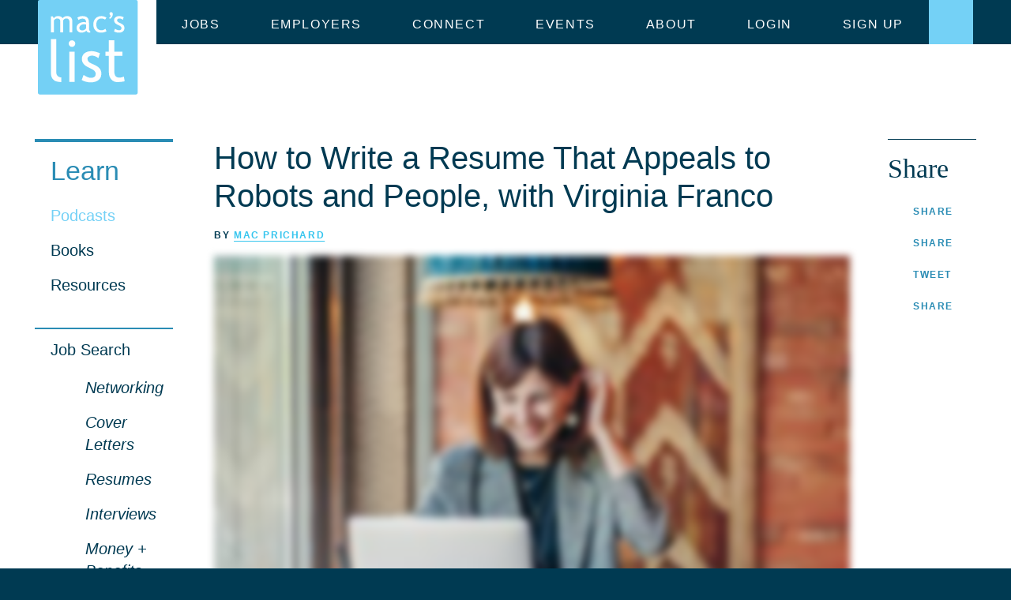

--- FILE ---
content_type: text/html; charset=UTF-8
request_url: https://www.macslist.org/podcasts/resumes/how-to-write-a-resume-that-appeals-to-robots-and-people-with-virginia-franco
body_size: 46643
content:
<!doctype html><html class="no-js" lang="en-US"><head>
 <script>(function(w,d,s,l,i){w[l]=w[l]||[];w[l].push({'gtm.start':
		new Date().getTime(),event:'gtm.js'});var f=d.getElementsByTagName(s)[0],
		j=d.createElement(s),dl=l!='dataLayer'?'&l='+l:'';j.async=true;j.src=
		'https://www.googletagmanager.com/gtm.js?id='+i+dl;f.parentNode.insertBefore(j,f);
		})(window,document,'script','dataLayer','GTM-PFX52B48');</script> <meta charset="utf-8"><link rel="preconnect" href="https://fonts.gstatic.com/" crossorigin /><meta http-equiv="x-ua-compatible" content="ie=edge"><title>How to Write a Resume That Appeals to Humans and People</title><meta name="HandheldFriendly" content="True"><meta name="MobileOptimized" content="320"><meta name="viewport" content="width=device-width, initial-scale=1"/><link rel="apple-touch-icon" href="https://www.macslist.org/wp-content/themes/maclist/library/icon.png"><link rel="icon" href="https://www.macslist.org/wp-content/themes/maclist/favicon.png">
<!--[if IE]><link rel="shortcut icon" href="https://www.macslist.org/wp-content/themes/maclist/favicon.ico">
<![endif]--><meta name="msapplication-TileColor" content="#74D0F5"><meta name="msapplication-TileImage" content="https://www.macslist.org/wp-content/themes/maclist/library/tile.png"><link rel="pingback" href="https://www.macslist.org/xmlrpc.php"><meta name='robots' content='index, follow, max-image-preview:large, max-snippet:-1, max-video-preview:-1' /><style>img:is([sizes="auto" i], [sizes^="auto," i]) { contain-intrinsic-size: 3000px 1500px }</style><meta name="description" content="&quot;Find Your Dream Job&quot; guest Virginia Franco shares how to write a resume that appeals to hiring managers and makes it through applicant tracking systems." /><link rel="canonical" href="https://www.macslist.org/podcasts/resumes/how-to-write-a-resume-that-appeals-to-robots-and-people-with-virginia-franco" /><meta property="og:locale" content="en_US" /><meta property="og:type" content="article" /><meta property="og:title" content="How to Write a Resume That Appeals to Robots and People, with Virginia Franco" /><meta property="og:description" content="&quot;Find Your Dream Job&quot; guest Virginia Franco shares how to write a resume that appeals to hiring managers and makes it through applicant tracking systems." /><meta property="og:url" content="https://www.macslist.org/podcasts/resumes/how-to-write-a-resume-that-appeals-to-robots-and-people-with-virginia-franco" /><meta property="og:site_name" content="Mac&#039;s List" /><meta property="article:publisher" content="https://www.facebook.com/macslist/" /><meta property="og:image" content="https://www.macslist.org/wp-content/uploads/2019/12/facebook-podcast-quote-only.jpg" /><meta property="og:image:width" content="1200" /><meta property="og:image:height" content="630" /><meta property="og:image:type" content="image/jpeg" /><meta name="twitter:card" content="summary_large_image" /><meta name="twitter:title" content="How to Write a Resume That Appeals to Robots and People, with Virginia Franco" /><meta name="twitter:description" content="&quot;Find Your Dream Job&quot; guest Virginia Franco shares how to write a resume that appeals to hiring managers and makes it through applicant tracking systems." /><meta name="twitter:image" content="https://www.macslist.org/wp-content/uploads/2019/12/facebook-podcast-quote-only.jpg" /><meta name="twitter:site" content="@Macs_List" /> <script type="application/ld+json" class="yoast-schema-graph">{"@context":"https://schema.org","@graph":[{"@type":"WebPage","@id":"https://www.macslist.org/podcasts/resumes/how-to-write-a-resume-that-appeals-to-robots-and-people-with-virginia-franco","url":"https://www.macslist.org/podcasts/resumes/how-to-write-a-resume-that-appeals-to-robots-and-people-with-virginia-franco","name":"How to Write a Resume That Appeals to Humans and People","isPartOf":{"@id":"https://www.macslist.org/#website"},"primaryImageOfPage":{"@id":"https://www.macslist.org/podcasts/resumes/how-to-write-a-resume-that-appeals-to-robots-and-people-with-virginia-franco#primaryimage"},"image":{"@id":"https://www.macslist.org/podcasts/resumes/how-to-write-a-resume-that-appeals-to-robots-and-people-with-virginia-franco#primaryimage"},"thumbnailUrl":"https://www.macslist.org/wp-content/uploads/2019/12/AdobeStock_290612699.jpg","datePublished":"2019-12-11T17:04:20+00:00","description":"\"Find Your Dream Job\" guest Virginia Franco shares how to write a resume that appeals to hiring managers and makes it through applicant tracking systems.","breadcrumb":{"@id":"https://www.macslist.org/podcasts/resumes/how-to-write-a-resume-that-appeals-to-robots-and-people-with-virginia-franco#breadcrumb"},"inLanguage":"en-US","potentialAction":[{"@type":"ReadAction","target":["https://www.macslist.org/podcasts/resumes/how-to-write-a-resume-that-appeals-to-robots-and-people-with-virginia-franco"]}]},{"@type":"ImageObject","inLanguage":"en-US","@id":"https://www.macslist.org/podcasts/resumes/how-to-write-a-resume-that-appeals-to-robots-and-people-with-virginia-franco#primaryimage","url":"https://www.macslist.org/wp-content/uploads/2019/12/AdobeStock_290612699.jpg","contentUrl":"https://www.macslist.org/wp-content/uploads/2019/12/AdobeStock_290612699.jpg","width":1084,"height":723,"caption":"Young woman in blazer with laptop in the cafe near the window. Professions is a blogger, freelancer and writer. Freelancer working in coffee shop. Learning online."},{"@type":"BreadcrumbList","@id":"https://www.macslist.org/podcasts/resumes/how-to-write-a-resume-that-appeals-to-robots-and-people-with-virginia-franco#breadcrumb","itemListElement":[{"@type":"ListItem","position":1,"name":"Podcasts","item":"https://www.macslist.org/podcasts"},{"@type":"ListItem","position":2,"name":"How to Write a Resume That Appeals to Robots and People, with Virginia Franco"}]},{"@type":"WebSite","@id":"https://www.macslist.org/#website","url":"https://www.macslist.org/","name":"Mac's List","description":"Find a Job that Matters","publisher":{"@id":"https://www.macslist.org/#organization"},"potentialAction":[{"@type":"SearchAction","target":{"@type":"EntryPoint","urlTemplate":"https://www.macslist.org/?s={search_term_string}"},"query-input":{"@type":"PropertyValueSpecification","valueRequired":true,"valueName":"search_term_string"}}],"inLanguage":"en-US"},{"@type":"Organization","@id":"https://www.macslist.org/#organization","name":"Mac's List","url":"https://www.macslist.org/","logo":{"@type":"ImageObject","inLanguage":"en-US","@id":"https://www.macslist.org/#/schema/logo/image/","url":"https://www.macslist.org/wp-content/uploads/2018/10/MacsList_Logo_2016_rgb.jpg","contentUrl":"https://www.macslist.org/wp-content/uploads/2018/10/MacsList_Logo_2016_rgb.jpg","width":160,"height":154,"caption":"Mac's List"},"image":{"@id":"https://www.macslist.org/#/schema/logo/image/"},"sameAs":["https://www.facebook.com/macslist/","https://x.com/Macs_List","https://instagram.com/macs_list/","https://www.linkedin.com/company/2588058/","https://www.youtube.com/channel/UCHaPhx-Ygg_qY8vZB27ED2g"]}]}</script> <link rel='dns-prefetch' href='//fonts.googleapis.com' /><link rel="alternate" type="application/rss+xml" title="Mac&#039;s List &raquo; Feed" href="https://www.macslist.org/feed" /><link rel="alternate" type="application/rss+xml" title="Mac&#039;s List &raquo; Comments Feed" href="https://www.macslist.org/comments/feed" /> <script type="text/javascript" id="wpp-js" src="https://www.macslist.org/wp-content/plugins/wordpress-popular-posts/assets/js/wpp.min.js?ver=7.3.3" data-sampling="0" data-sampling-rate="100" data-api-url="https://www.macslist.org/wp-json/wordpress-popular-posts" data-post-id="9838" data-token="2b5dbe6acd" data-lang="0" data-debug="0"></script> <script type="text/javascript">/*  */
window._wpemojiSettings = {"baseUrl":"https:\/\/s.w.org\/images\/core\/emoji\/16.0.1\/72x72\/","ext":".png","svgUrl":"https:\/\/s.w.org\/images\/core\/emoji\/16.0.1\/svg\/","svgExt":".svg","source":{"concatemoji":"https:\/\/www.macslist.org\/wp-includes\/js\/wp-emoji-release.min.js"}};
/*! This file is auto-generated */
!function(s,n){var o,i,e;function c(e){try{var t={supportTests:e,timestamp:(new Date).valueOf()};sessionStorage.setItem(o,JSON.stringify(t))}catch(e){}}function p(e,t,n){e.clearRect(0,0,e.canvas.width,e.canvas.height),e.fillText(t,0,0);var t=new Uint32Array(e.getImageData(0,0,e.canvas.width,e.canvas.height).data),a=(e.clearRect(0,0,e.canvas.width,e.canvas.height),e.fillText(n,0,0),new Uint32Array(e.getImageData(0,0,e.canvas.width,e.canvas.height).data));return t.every(function(e,t){return e===a[t]})}function u(e,t){e.clearRect(0,0,e.canvas.width,e.canvas.height),e.fillText(t,0,0);for(var n=e.getImageData(16,16,1,1),a=0;a<n.data.length;a++)if(0!==n.data[a])return!1;return!0}function f(e,t,n,a){switch(t){case"flag":return n(e,"\ud83c\udff3\ufe0f\u200d\u26a7\ufe0f","\ud83c\udff3\ufe0f\u200b\u26a7\ufe0f")?!1:!n(e,"\ud83c\udde8\ud83c\uddf6","\ud83c\udde8\u200b\ud83c\uddf6")&&!n(e,"\ud83c\udff4\udb40\udc67\udb40\udc62\udb40\udc65\udb40\udc6e\udb40\udc67\udb40\udc7f","\ud83c\udff4\u200b\udb40\udc67\u200b\udb40\udc62\u200b\udb40\udc65\u200b\udb40\udc6e\u200b\udb40\udc67\u200b\udb40\udc7f");case"emoji":return!a(e,"\ud83e\udedf")}return!1}function g(e,t,n,a){var r="undefined"!=typeof WorkerGlobalScope&&self instanceof WorkerGlobalScope?new OffscreenCanvas(300,150):s.createElement("canvas"),o=r.getContext("2d",{willReadFrequently:!0}),i=(o.textBaseline="top",o.font="600 32px Arial",{});return e.forEach(function(e){i[e]=t(o,e,n,a)}),i}function t(e){var t=s.createElement("script");t.src=e,t.defer=!0,s.head.appendChild(t)}"undefined"!=typeof Promise&&(o="wpEmojiSettingsSupports",i=["flag","emoji"],n.supports={everything:!0,everythingExceptFlag:!0},e=new Promise(function(e){s.addEventListener("DOMContentLoaded",e,{once:!0})}),new Promise(function(t){var n=function(){try{var e=JSON.parse(sessionStorage.getItem(o));if("object"==typeof e&&"number"==typeof e.timestamp&&(new Date).valueOf()<e.timestamp+604800&&"object"==typeof e.supportTests)return e.supportTests}catch(e){}return null}();if(!n){if("undefined"!=typeof Worker&&"undefined"!=typeof OffscreenCanvas&&"undefined"!=typeof URL&&URL.createObjectURL&&"undefined"!=typeof Blob)try{var e="postMessage("+g.toString()+"("+[JSON.stringify(i),f.toString(),p.toString(),u.toString()].join(",")+"));",a=new Blob([e],{type:"text/javascript"}),r=new Worker(URL.createObjectURL(a),{name:"wpTestEmojiSupports"});return void(r.onmessage=function(e){c(n=e.data),r.terminate(),t(n)})}catch(e){}c(n=g(i,f,p,u))}t(n)}).then(function(e){for(var t in e)n.supports[t]=e[t],n.supports.everything=n.supports.everything&&n.supports[t],"flag"!==t&&(n.supports.everythingExceptFlag=n.supports.everythingExceptFlag&&n.supports[t]);n.supports.everythingExceptFlag=n.supports.everythingExceptFlag&&!n.supports.flag,n.DOMReady=!1,n.readyCallback=function(){n.DOMReady=!0}}).then(function(){return e}).then(function(){var e;n.supports.everything||(n.readyCallback(),(e=n.source||{}).concatemoji?t(e.concatemoji):e.wpemoji&&e.twemoji&&(t(e.twemoji),t(e.wpemoji)))}))}((window,document),window._wpemojiSettings);
/*  */</script> <style id="litespeed-ccss">:root{--tcb-color-0:rgba(0,194,150,0);--tcb-color-0-h:166;--tcb-color-0-s:100%;--tcb-color-0-l:38%;--tcb-color-0-a:0}button,[type=button],[type=submit],.button{-webkit-appearance:none;-moz-appearance:none;appearance:none;background:0 0;border:1px solid #2a8cb4;border-radius:0;color:#2a8cb4;font-family:"Lato",-apple-system,BlinkMacSystemFont,"Segoe UI",Roboto,"Helvetica Neue",Arial,sans-serif;font-size:.875rem;-webkit-font-smoothing:antialiased;-webkit-backface-visibility:hidden;-moz-osx-font-smoothing:grayscale;-webkit-transform-style:preserve-3d;font-weight:700;letter-spacing:.1rem;line-height:1;padding:0;position:relative;text-align:center;text-decoration:none;text-transform:uppercase;vertical-align:middle;white-space:nowrap;display:-webkit-inline-box;display:-ms-inline-flexbox;display:inline-flex;-webkit-box-align:stretch;-ms-flex-align:stretch;align-items:stretch;-ms-flex-line-pack:center;align-content:center}button:before,[type=button]:before,[type=submit]:before,.button:before{content:'';position:absolute;top:0;bottom:0;left:0;right:0;width:100%;height:100%;background:#2a8cb4;z-index:-1;opacity:0;-webkit-transform:scale3d(.7,1,1);transform:scale3d(.7,1,1)}button i,.button i{-webkit-box-align:center;-ms-flex-align:center;align-items:center;background:#2a8cb4;display:-webkit-inline-box;display:-ms-inline-flexbox;display:inline-flex;padding:0 .75rem;z-index:1}button i [class^=icon-],button i [class*=" icon-"],.button i [class^=icon-],.button i [class*=" icon-"]{color:#fff}.button-text{display:inline-block;padding:1rem;width:100%;z-index:1}@media (min-width:48em){.button-text{padding:1rem 2.625rem}}.button-secondary{border:none;color:#fff;background-color:#003a52}.button-secondary:before{background-color:#36c5ee}.button-dark{border-color:#36c5ee;color:#36c5ee}.button-dark:before{background-color:#36c5ee}.button-horizontal{-webkit-box-align:center;-ms-flex-align:center;align-items:center;border:none;color:#2a8cb4;-webkit-box-orient:vertical;-webkit-box-direction:reverse;-ms-flex-direction:column-reverse;flex-direction:column-reverse}.button-horizontal .button-text{padding:1.16667rem 1.75rem}.button-horizontal i{-webkit-box-pack:center;-ms-flex-pack:center;justify-content:center;background:0 0;padding-top:.875rem}.button-horizontal svg{fill:#74d1f6}.button-horizontal:before{background:#36c5ee;z-index:-1}.button-icon{border:none}.button-icon i{padding:.625rem}.button-large{font-size:1.125rem}.button-white{color:#fff}.button-white svg{fill:#fff}.button-rss{-webkit-box-align:center;-ms-flex-align:center;align-items:center;background:#2a8cb4;display:-webkit-inline-box;display:-ms-inline-flexbox;display:inline-flex}.button-rss:before{display:none}.button-rss-text{color:#fff;display:inline-block;padding-right:.625rem;text-align:left}label{display:block;font-weight:600;margin-bottom:.4375rem}input{display:block;font-family:"Lato",-apple-system,BlinkMacSystemFont,"Segoe UI",Roboto,"Helvetica Neue",Arial,sans-serif;font-size:.85rem}[type=email],[type=search],[type=text]{-webkit-appearance:none;-moz-appearance:none;appearance:none;background-color:#fff;border:1px solid #fff;border-radius:0;-webkit-box-shadow:none;box-shadow:none;-webkit-box-sizing:border-box;box-sizing:border-box;color:#003a52;line-height:1.5rem;margin-bottom:.875rem;padding:.688rem;width:100%}[type=email]::-webkit-input-placeholder,[type=search]::-webkit-input-placeholder,[type=text]::-webkit-input-placeholder{color:#003a52}[type=email]:-ms-input-placeholder,[type=search]:-ms-input-placeholder,[type=text]:-ms-input-placeholder{color:#003a52}[type=checkbox]{display:inline;margin-right:.4375rem}[class^=icon-],[class*=" icon-"]{height:2rem;width:2rem;display:inline-block;fill:currentColor}.icon-large{height:2.5rem;width:2.5rem}.icon-medium{height:1.5rem;width:1.5rem}html{-webkit-box-sizing:border-box;box-sizing:border-box}*,*:before,*:after{-webkit-box-sizing:inherit;box-sizing:inherit}html,body{height:100%}body{background-color:#003a52;margin:0}ul{list-style-type:none;margin:0;padding:0}figure{margin:0}img{margin:0;max-width:100%}.ml-logo{width:127px}.blur-up{-webkit-filter:blur(5px);filter:blur(5px)}html{color:#58585b;font-family:"Lato",-apple-system,BlinkMacSystemFont,"Segoe UI",Roboto,"Helvetica Neue",Arial,sans-serif;font-size:100%;line-height:1.4}h1,.display-1,h2,.display-2,h3,.display-4,.display-6{color:#003a52;font-family:"Slabo 27px","Lucida Bright",Georgia,serif;font-weight:400;line-height:1.2;margin:0 0 .875rem}h1{font-size:2.5rem}h2{color:#2a8cb4;font-size:2.15rem;font-weight:400}h3{font-size:1.75rem}.display-1,.display-2,.display-4,.display-6{font-family:"Lato",-apple-system,BlinkMacSystemFont,"Segoe UI",Roboto,"Helvetica Neue",Arial,sans-serif}.display-1{font-size:2.5rem}.display-2{color:#003a52;font-size:2.15rem;font-weight:400}.display-4{font-size:1.375rem}.display-6{color:#2a8cb4;font-size:.875rem;letter-spacing:.1rem;text-transform:uppercase}p{font-size:1.25rem;font-weight:400;margin:0 0 1.75rem}p.lead{font-size:1.75rem}@media (min-width:75em){p{font-size:1.25rem}}a{color:#36c5ee;-webkit-text-decoration-skip:ink;text-decoration-skip:ink;text-underline-position:under}a.action{letter-spacing:.1rem;font-size:1rem;text-decoration:none;text-transform:uppercase}a.action:after{content:" >"}a.no-decoration{text-decoration:none}small{font-size:.875rem}.sr-only{position:absolute;width:1px;height:1px;padding:0;margin:-1px;overflow:hidden;clip:rect(0,0,0,0);border:0}.pt-1{padding-top:.25rem}.pb-8{padding-bottom:2rem}.mr-8{margin-right:2rem}.hamburger{padding:1.313em 1em;display:inline-block;font:inherit;color:inherit;text-transform:none;background-color:transparent;border:0;margin:0;overflow:visible}.hamburger-box{width:1.5em;height:1.064em;display:inline-block;position:relative}.hamburger-inner{display:block;top:50%;margin-top:-.094em}.hamburger-inner,.hamburger-inner:before,.hamburger-inner:after{width:1.5em;height:.188em;background-color:#003a52;border-radius:0;position:absolute}.hamburger-inner:before,.hamburger-inner:after{content:"";display:block}.hamburger-inner:before{top:-.438em}.hamburger-inner:after{bottom:-.438em}.hamburger{display:-webkit-box;display:-ms-flexbox;display:flex}.hamburger:before{background:#36c5ee}@media (max-width:74.938em){.hamburger{padding:1rem}}.label{color:#2a8cb4;font-size:.875rem;font-weight:700;letter-spacing:.1rem;text-transform:uppercase;text-decoration:none}.label-small{font-size:.75rem}.label-byline{color:#003a52;font-size:.75rem}.pattern{position:relative}.pattern:before{background-color:transparent;background-size:8rem;content:" ";opacity:.2;position:absolute;top:0;bottom:0;left:0;right:0;width:100%;height:100%;z-index:0}.pattern-container{position:relative;z-index:10}.pattern-curls:before{background-image:url(/wp-content/themes/maclist/library/images/patterns/pattern-curls.png);background-size:6rem}.pattern-squares:before{background-image:url(/wp-content/themes/maclist/library/images/patterns/pattern-squares.png)}.pattern-triangles:before{background-image:url(/wp-content/themes/maclist/library/images/patterns/pattern-triangles.png)}.pattern-waves:before{background-image:url(/wp-content/themes/maclist/library/images/patterns/pattern-waves.png)}.pattern-xs:before{background-image:url(/wp-content/themes/maclist/library/images/patterns/pattern-xs.png);background-size:6rem}@media (-webkit-min-device-pixel-ratio:2),(min-resolution:192dpi){.pattern-curls:before{background-image:url(/wp-content/themes/maclist/library/images/patterns/pattern-curls@2x.png)}.pattern-squares:before{background-image:url(/wp-content/themes/maclist/library/images/patterns/pattern-squares@2x.png)}.pattern-triangles:before{background-image:url(/wp-content/themes/maclist/library/images/patterns/pattern-triangles@2x.png)}.pattern-waves:before{background-image:url(/wp-content/themes/maclist/library/images/patterns/pattern-waves@2x.png)}.pattern-xs:before{background-image:url(/wp-content/themes/maclist/library/images/patterns/pattern-xs@2x.png)}}.ml-logo-link{display:block}.ml-logo-link .ml-logo{display:block}.ml-nav-dropdown{background-color:#f6fcff;max-width:100%;overflow:hidden}.ml-nav-dropdown:after{clear:both;content:"";display:block}.ml-nav-dropdown .lead{color:#003a52;font-family:"Slabo 27px","Lucida Bright",Georgia,serif;font-size:2rem;line-height:1.2}.ml-nav-dropdown.pattern{background-color:#fff}.ml-nav-dropdown .ml-container{margin-left:-1.25em;margin-right:-1.25em;position:relative}.ml-nav-dropdown .ml-stay-connected{padding:2rem}.ml-nav-dropdown .ml-stay-connected-info{margin:0;width:auto}.ml-nav-dropdown .button-text{padding:1rem}.ml-nav-dropdown-container{padding:6rem}.ml-nav-dropdown-column-1{width:calc(37.5% - 1.71875em);float:left;margin-left:1.25em}.ml-nav-dropdown-column-1 .button{display:block;margin-bottom:1rem;width:85%}.ml-nav-dropdown-column-2{left:calc(6.25% - 1.32812em + 1.25em);position:relative;width:calc(56.25% - 1.95312em);float:left;margin-left:1.25em}.ml-nav-box{background:#fff;-webkit-box-shadow:1px 1px 0 0 #d8d8d8;box-shadow:1px 1px 0 0 #d8d8d8;padding:2.5rem;margin-bottom:1rem}.ml-nav-box h2{font-size:1.375rem}.ml-nav-box p{color:#003a52;font-size:1.125rem}.ml-nav-box figure{padding-bottom:.5rem}.ml-nav-box .button{min-width:70%}.ml-nav-box-center{text-align:center}.ml-nav-box-flex{-webkit-box-flex:1;-ms-flex:1 1 auto;flex:1 1 auto;margin-bottom:0}.ml-nav-box-blue{background:#f6fcff;-webkit-box-shadow:1px 1px 0 0 #d8d8d8;box-shadow:1px 1px 0 0 #d8d8d8;padding:2rem;margin-bottom:1rem}.ml-nav-box-blue .button:before{display:none}.ml-nav-box-blue .button i{background:0 0}.ml-nav-box-blue .button svg{color:#2a8cb4}.ml-nav-box-dark{background:#003a52;color:#fff;padding:2.5rem;margin-bottom:1rem}.ml-nav-box-dark h2{color:#36c5ee;font-size:1.375rem}.ml-nav-box-dark p,.ml-nav-box-dark.ml-stay-connected p,.ml-nav-box-dark .ml-stay-connected-list label{font-size:1.125rem!important}.ml-nav-box-dark .button{width:100%}.ml-nav-box-list{-webkit-column-count:2;column-count:2;-webkit-column-gap:4rem;column-gap:4rem}.ml-nav-box-list a{border-bottom:1px solid #003a52;color:#003a52;display:block;font-weight:400;font-size:1.375rem;padding:1rem 0;text-decoration:none}.ml-nav-icon-list{display:-webkit-box;display:-ms-flexbox;display:flex;-webkit-box-pack:center;-ms-flex-pack:center;justify-content:center;-ms-flex-line-pack:stretch;align-content:stretch;margin:0 -1.5rem}.ml-nav-icon-list .button{-webkit-box-flex:1;-ms-flex:1 1 33%;flex:1 1 33%;border-right:1px solid #fff}.ml-nav-icon-list .button:last-child{border:none}.ml-featured-listing{display:-webkit-box;display:-ms-flexbox;display:flex}.ml-featured-listing h3,.ml-featured-listing p{font-family:"Lato",-apple-system,BlinkMacSystemFont,"Segoe UI",Roboto,"Helvetica Neue",Arial,sans-serif;font-size:1.125rem}.ml-featured-listing h3{font-weight:700}.ml-featured-listing a.action{color:#2a8cb4;font-size:.75rem}.ml-featured-listing-logo{-webkit-box-flex:0;-ms-flex:0 0 6rem;flex:0 0 6rem;width:6rem;height:6rem}.ml-featured-listing-logo img{border-radius:50%;-o-object-fit:cover;object-fit:cover;width:6rem;height:6rem}.ml-featured-listing-content{-webkit-box-flex:1;-ms-flex:1 1 auto;flex:1 1 auto}.ml-postlisting-column-1{width:calc(56.25% - 1.95312em);float:left;margin-left:1.25em}.ml-postlisting-column-2{width:calc(43.75% - 1.79688em);float:left;margin-left:1.25em}.ml-postlisting-list{padding:4rem}.ml-postlisting-item{color:#003a52;padding-bottom:1.25rem;padding-top:.75rem;position:relative}.ml-postlisting-item h3{font-size:1.125rem;font-weight:700;margin-bottom:.25rem}.ml-postlisting-item p{font-size:1.125rem}.ml-postlisting-item:before{border-top:3px solid #36c5ee;content:" ";position:absolute;top:0;left:0;width:1.25rem}.ml-postlisting-item:last-child{padding-bottom:0}.ml-postlisting-box .button{display:block}.ml-postlisting-box p{margin-bottom:2rem}.ml-postlisting-box .button-text{padding:.875rem}.ml-connect-columns{display:-webkit-box;display:-ms-flexbox;display:flex;-webkit-box-align:stretch;-ms-flex-align:stretch;align-items:stretch}.ml-connect-column-1{width:calc(62.5% - 2.03125em);float:left;margin-left:1.25em}.ml-connect-column-1 .ml-nav-box-dark{margin-bottom:0}.ml-connect-column-2{width:calc(37.5% - 1.71875em);float:left;margin-left:1.25em;display:-webkit-box;display:-ms-flexbox;display:flex;-webkit-box-orient:vertical;-webkit-box-direction:normal;-ms-flex-direction:column;flex-direction:column;-ms-flex-line-pack:stretch;align-content:stretch}.ml-connect-column-2 .ml-nav-box{color:#003a52}.ml-follow-list{padding:.5rem;display:-webkit-box;display:-ms-flexbox;display:flex;-webkit-box-pack:justify;-ms-flex-pack:justify;justify-content:space-between}.ml-follow-list .button i{padding:.5rem}.ml-follow-list .button-rss{background:0 0}.ml-follow-list .button-rss .button-rss-text{color:#2a8cb4;font-size:.5rem;padding-right:.25rem}.ml-about-list{display:-webkit-box;display:-ms-flexbox;display:flex}.ml-about-list .ml-about-list-column-1{-webkit-box-flex:1;-ms-flex:1 1 33.3%;flex:1 1 33.3%;padding-right:1rem}.ml-about-list .ml-about-list-column-2{-webkit-box-flex:1;-ms-flex:1 1 66.6%;flex:1 1 66.6%;padding-left:1rem}.ml-about-list a.list-item{border-bottom:1px solid #003a52;color:#003a52;display:block;font-weight:400;font-size:1.375rem;padding:1.25rem 0;text-decoration:none}.ml-about-list .ml-map{-webkit-box-flex:1;-ms-flex:1 1 40%;flex:1 1 40%;height:0;padding-top:33.3%;position:relative}.ml-about-list .ml-map iframe{width:100%;height:100%;position:absolute;top:0;right:0;left:0;bottom:0}.ml-about-column-1{width:calc(75% - 2.1875em);float:left;margin-left:1.25em}.ml-about-column-2{width:calc(25% - 1.5625em);float:left;margin-left:1.25em}.ml-about-list-column-2 h2{border-bottom:1px solid #003a52;color:#003a52;display:block;font-weight:400;padding:1.25rem 0}.ml-about-contact-info{display:-webkit-box;display:-ms-flexbox;display:flex;padding-top:1rem}.ml-about-contact-info p{font-size:1.125rem}.ml-about-address{-webkit-box-flex:1;-ms-flex:1 1 60%;flex:1 1 60%;padding-right:1rem}.ml-nav-search .ml-nav-dropdown-container{padding:3rem}.ml-nav-search input{background:0 0;color:#58585b;border:none;border-bottom:1px solid #003a52;-webkit-box-shadow:none;box-shadow:none;font-size:3.625rem;line-height:1;display:inline-block;-webkit-box-sizing:border-box;box-sizing:border-box;padding:.05rem 0}.ml-nav-search .search-info{text-align:right}.ml-primary-nav{background:#fff}.ml-primary-nav-item{padding:0 1.25rem}.ml-primary-nav-item>a{border-bottom:1px solid #36c5ee;color:#003a52;display:block;font-size:1rem;letter-spacing:.1rem;padding:1.25rem .85rem 1.25rem 0;text-decoration:none;text-transform:uppercase;white-space:nowrap}.ml-primary-nav-item.active>a{background:#fff;color:#003a52}.ml-primary-nav-item:last-child>a{border:none}@media (min-width:75em){.ml-primary-nav{background:#003a52;display:inline-block}.ml-primary-nav .ml-primary-nav-list{display:-webkit-box;display:-ms-flexbox;display:flex}.ml-primary-nav-item{-webkit-box-align:center;-ms-flex-align:center;align-items:center;display:-webkit-box;display:-ms-flexbox;display:flex;padding:0}.ml-primary-nav-item>a{border:none;color:#fff;height:3.5rem;padding:1.25rem 2rem}}.ml-stay-connected{background:#003a52;color:#fff;padding:2rem 1.25rem;text-align:center}.ml-stay-connected h2{color:#36c5ee}.ml-stay-connected .pattern-container p{font-size:1.25rem;margin:0 auto;max-width:52rem}.ml-stay-connected-list{-webkit-box-align:center;-ms-flex-align:center;align-items:center;display:-webkit-box;display:-ms-flexbox;display:flex;-webkit-box-orient:vertical;-webkit-box-direction:normal;-ms-flex-direction:column;flex-direction:column;-ms-flex-pack:distribute;justify-content:space-around;padding-bottom:1rem}.ml-stay-connected-list .ml-form-separator{background:#36c5ee;display:none;height:7rem;width:1px;margin-top:2rem}.ml-stay-connected-list label{display:-webkit-box;display:-ms-flexbox;display:flex;-webkit-box-align:center;-ms-flex-align:center;align-items:center;-webkit-box-orient:vertical;-webkit-box-direction:normal;-ms-flex-direction:column;flex-direction:column;font-size:1.25rem}.ml-stay-connected-list .label-text{display:block;max-width:100%;line-height:1.4}.ml-stay-connected-list .label-comment{font-weight:400;padding-bottom:1rem;line-height:1.4}.ml-stay-connected-list .icon-form-radio{margin-bottom:1rem}.ml-stay-connected-list .icon-form-radio #form-radio{fill:#36c5ee!important}.ml-stay-connected-list .icon-form-radio #selected{fill:transparent!important}.ml-stay-connected-list input[type=checkbox]{opacity:0;width:0;height:0}.ml-stay-connected-info{margin:0 auto;width:100%}.ml-stay-connected-info .ml-form-field{-webkit-box-flex:1;-ms-flex:1 1 100%;flex:1 1 100%;margin-right:0;width:100%}.ml-stay-connected-info .ml-form-field input{height:3rem;text-align:center}.ml-stay-connected-info .ml-form-field button{display:-webkit-box;display:-ms-flexbox;display:flex;width:100%}.ml-stay-connected-info .ml-form-field button .button-text{width:100%}.ml-stay-connected-info .ml-form-field:last-child{margin-right:0}@media (min-width:48em){.ml-stay-connected-list{-webkit-box-orient:horizontal;-webkit-box-direction:normal;-ms-flex-direction:row;flex-direction:row;margin:0 auto;max-width:68rem;padding:2rem 1.25rem}.ml-stay-connected-list .ml-form-separator{display:block}.ml-stay-connected-list .label-comment{padding-bottom:3rem}.ml-stay-connected-info{display:-webkit-box;display:-ms-flexbox;display:flex;-webkit-box-orient:horizontal;-webkit-box-direction:normal;-ms-flex-direction:row;flex-direction:row}.ml-stay-connected-info .ml-form-field{-webkit-box-flex:1;-ms-flex:1 1 25%;flex:1 1 25%;margin-right:.5rem;width:25%}.ml-stay-connected-list{-webkit-box-align:stretch;-ms-flex-align:stretch;align-items:stretch}.ml-stay-connected-list .ml-form-field{-webkit-box-flex:0;-ms-flex:0 0 33%;flex:0 0 33%;max-width:33%;padding:0 .75rem}}@media (min-width:75em){.ml-stay-connected{padding:4rem}.ml-stay-connected-info{-webkit-box-orient:horizontal;-webkit-box-direction:normal;-ms-flex-direction:row;flex-direction:row;width:75%}.ml-stay-connected-info .ml-form-field{-webkit-box-flex:1;-ms-flex:1 1 25%;flex:1 1 25%;margin-right:.5rem;width:25%}.ml-stay-connected-list .ml-form-field{padding:0 1rem}}.ml-subnav-menu .menu{padding-bottom:2rem}.ml-subnav-menu .menu li>a{color:#003a52;display:block;font-size:1.25rem;padding:.5rem .5rem .5rem 2rem;text-decoration:none}.ml-subnav-menu .menu li.current-menu-item>a{color:#74d1f6}#menu-learn-main-bottom li.menu-item-has-children{background-image:url(/wp-content/themes/maclist/library/images/icons/arrow@2x.png);background-position:2rem 3.25rem;background-repeat:no-repeat;background-size:2rem;border-top:1px solid #2a8cb4}#menu-learn-main-bottom li>a{border-top:1px solid #2a8cb4;padding:.75rem .5rem .75rem 2rem}#menu-learn-main-bottom ul.sub-menu{padding-bottom:2rem}#menu-learn-main-bottom ul.sub-menu a{border:none;font-style:italic;font-weight:400;padding:.5rem .5rem .5rem 5rem}@media (min-width:75em){.ml-subnav-menu .menu li>a{padding:.5rem .5rem .5rem 1.25rem}#menu-learn-main-bottom li.menu-item-has-children{background-position:1.25rem 3.25rem}#menu-learn-main-bottom li>a{padding:.75rem .5rem .75rem 1.25rem}#menu-learn-main-bottom ul.sub-menu a{padding:.5rem .5rem .5rem 4rem}}.ml-header{background:#f1f1f1;position:relative;z-index:99}.ml-header .ml-container{background:#f1f1f1;position:relative;z-index:999}.ml-header .ml-header-wrapper{display:-webkit-box;display:-ms-flexbox;display:flex;-webkit-box-pack:justify;-ms-flex-pack:justify;justify-content:space-between;position:relative;width:calc(100%);float:left;margin-left:0}.ml-header .ml-logo{height:56px;width:59px}.ml-header .ml-logo-link{margin-left:2rem;z-index:999}.ml-header .ml-primary-nav{display:block}.ml-header .ml-nav-dropdown{display:none;position:absolute!important;top:3.5rem;left:0}.ml-header .ml-nav-search{-ms-flex-line-pack:stretch;align-content:stretch;-webkit-box-align:center;-ms-flex-align:center;align-items:center;display:-webkit-box;display:-ms-flexbox;display:flex;height:80vh;width:100%}.ml-header .ml-nav-search .ml-nav-dropdown-container{width:100%}.ml-header .ml-nav-search form{width:100%}.ml-header .mask-overlay{display:block;position:fixed;top:0;left:0;opacity:0;width:0;height:0;background-color:rgba(0,0,0,.6);z-index:99}.ml-header-controls{-webkit-box-align:stretch;-ms-flex-align:stretch;align-items:stretch;display:-webkit-box;display:-ms-flexbox;display:flex}.ml-header-controls .button-search{margin:0}.ml-header-controls .button-search i,.ml-header-controls .button-search:before{background:0 0}.ml-header-controls .button-search i{padding:1rem}.ml-header-controls .button-search:before{display:none}.ml-header-controls .button-search .icon-search,.ml-header-controls .button-search svg{color:#003a52}@media (max-width:74.938em){.ml-primary-nav{position:absolute;right:0;top:3.5rem;z-index:100;-webkit-backface-visibility:hidden;-webkit-transform:translateX(100%);transform:translateX(100%)}.ml-nav-search{height:80vh!important;opacity:0;visibility:hidden}}@media (min-width:75em){.ml-header{background:#003a52}.ml-header .ml-container{background:0 0}.ml-header .ml-header-wrapper{-webkit-box-pack:end;-ms-flex-pack:end;justify-content:flex-end;width:calc(100% - 6em);float:left;margin-left:3em}.ml-header .ml-logo{height:120px;width:127px}.ml-header .ml-logo-link{margin-left:0;position:absolute;left:0;top:0}.ml-header .hamburger{display:none}.ml-header .button-search{background:#74d1f6}.ml-header .button-search .icon-search{fill:#fff}.ml-header .mask-overlay{display:none}.ml-header-controls{background:#003a52;-webkit-box-pack:end;-ms-flex-pack:end;justify-content:flex-end;width:100%}.ml-header-search .ml-nav-search{display:-webkit-box;display:-ms-flexbox;display:flex;height:100vh;opacity:0;visibility:hidden}.ml-primary-nav-item .ml-nav-dropdown{display:block;height:auto;opacity:0;padding-bottom:2rem;visibility:hidden;z-index:-1}.ml-dropdown-overlay,.ml-search-overlay{display:block;position:fixed;top:0;left:0;width:100%;height:100%;opacity:0;visibility:hidden;background-color:rgba(0,0,0,.6);z-index:-2}}@media (min-width:87.5em){.ml-header .ml-header-wrapper{width:calc(100% - 16em);float:left;margin-left:8em}}.ml-site{background:#f1f1f1;margin:0 auto;max-width:100rem;overflow:hidden}.ml-site:after{clear:both;content:"";display:block}.ml-container:after{clear:both;content:"";display:block}.ml-main{background-color:#f1f1f1;float:left;max-width:100%;width:100%;padding-bottom:4rem;position:relative;z-index:10}@media (min-width:75em){.ml-main{min-height:51.250rem}}.ml-page{background-color:#fff}.ml-content{padding-top:2.5rem}@media (min-width:75em){.ml-content{padding-top:7.5rem}}.ml-content-header,.ml-content-layout{position:relative;z-index:10}@media (min-width:75em){.ml-content-header,.ml-content-layout{width:calc(81.25% - 2.26562em);float:left;margin-left:1.25em}}.ml-content-header{padding-bottom:1.25rem}.ml-content-header,.ml-content-media{margin-left:2rem;margin-right:2rem;padding-bottom:1.25rem}.ml-content-media{margin-left:0;margin-right:0}.ml-content-media img{display:block;height:auto;width:100%}.ml-content-share{background:#fff;text-align:center}.ml-content-share h2{display:none}.ml-content-share-list li{display:inline-block}.ml-content-share-list svg{fill:#f7941d}.ml-content-share-list a{display:block;padding:.85rem;text-decoration:none}.ml-content-share-list .label{display:none}@media (max-width:74.938em){.ml-subnav-header{padding-top:4rem}}@media (min-width:48em){.ml-content-header,.ml-content-media{padding-bottom:2rem}.ml-content-media{position:relative}.ml-content-share{background:0 0;position:absolute;right:0;top:0;bottom:0;height:100%;width:6rem;text-align:left;z-index:99}.ml-content-share h2{border-top:1px solid #003a52;display:block;padding-top:1rem}.ml-content-share-list li{display:block}.ml-content-share-list svg{fill:#f7941d}.ml-content-share-list a{display:-webkit-box;display:-ms-flexbox;display:flex;-webkit-box-align:center;-ms-flex-align:center;align-items:center;padding:.5rem .5rem .5rem 0}.ml-content-header,.ml-content-media{padding-right:7rem}}@media (min-width:75em){.ml-article-layout{padding:0 1.5rem}.ml-content-header{margin-left:1.25rem;margin-right:0;padding-bottom:1rem;padding-right:10rem}.ml-content-layout .ml-content-header{margin-left:0;width:100%}.ml-content-media{margin-left:0;margin-right:0}.ml-content-media{padding-bottom:1.25rem}.ml-content-share{padding-left:3rem;width:10rem}.ml-content-share h2{color:#003a52}.ml-content-share-list .label{display:inline;margin-left:.5rem}.ml-content-media{padding-right:10rem}.ml-subnav{width:calc(18.75% - 1.48438em);float:left;margin-left:1.25em}}@media (min-width:87.5em){.ml-article-layout{padding:0 7rem}}.ml-subnav{padding-right:2rem}.ml-subnav h2{border-top:4px solid #2a8cb4;color:#2a8cb4;padding:1rem 1.25rem 0}.ml-subnav h2 a{color:#2a8cb4;text-decoration:none}.subnav-overlay{display:block;position:absolute;top:0;left:0;opacity:0;width:0;height:0;background-color:rgba(0,0,0,.6);z-index:99}@media (max-width:74.938em){.ml-subnav{background:#f1f1f1;position:absolute;left:0;width:320px;z-index:99;-webkit-transform:translateX(-100%);transform:translateX(-100%)}.ml-page .ml-subnav{background:#fff}.ml-subnav h2{overflow:hidden;text-indent:-99999px}.ml-subnav>h2 a{visibility:hidden}.subnav-toggle{-webkit-box-align:center;-ms-flex-align:center;align-items:center;border-top:4px solid #2a8cb4;color:#2a8cb4;display:-webkit-inline-box;display:-ms-inline-flexbox;display:inline-flex;font-size:.875rem;font-weight:700;padding:1rem 0 1rem 2rem;position:absolute;left:0;text-decoration:none;text-transform:uppercase;z-index:999}.subnav-toggle .plus,.subnav-toggle .minus{font-size:1rem;font-style:normal;padding-right:.5rem}}@media (min-width:75em){.subnav-toggle{display:none}}.ml-podcast-transcript .overlay{display:block;position:fixed;top:0;bottom:0;left:0;right:0;opacity:0;width:0;height:0;background-color:rgba(0,0,0,.6);z-index:0}</style><script>WebFontConfig={google:{families:["Lato:400,700,400italic,700italic","Lato:400,400i,700","Slabo 27px"]}};if ( typeof WebFont === "object" && typeof WebFont.load === "function" ) { WebFont.load( WebFontConfig ); }</script><script data-optimized="1" src="https://www.macslist.org/wp-content/plugins/litespeed-cache/assets/js/webfontloader.min.js"></script><script>!function(a){"use strict";var b=function(b,c,d){function e(a){return h.body?a():void setTimeout(function(){e(a)})}function f(){i.addEventListener&&i.removeEventListener("load",f),i.media=d||"all"}var g,h=a.document,i=h.createElement("link");if(c)g=c;else{var j=(h.body||h.getElementsByTagName("head")[0]).childNodes;g=j[j.length-1]}var k=h.styleSheets;i.rel="stylesheet",i.href=b,i.media="only x",e(function(){g.parentNode.insertBefore(i,c?g:g.nextSibling)});var l=function(a){for(var b=i.href,c=k.length;c--;)if(k[c].href===b)return a();setTimeout(function(){l(a)})};return i.addEventListener&&i.addEventListener("load",f),i.onloadcssdefined=l,l(f),i};"undefined"!=typeof exports?exports.loadCSS=b:a.loadCSS=b}("undefined"!=typeof global?global:this);!function(a){if(a.loadCSS){var b=loadCSS.relpreload={};if(b.support=function(){try{return a.document.createElement("link").relList.supports("preload")}catch(b){return!1}},b.poly=function(){for(var b=a.document.getElementsByTagName("link"),c=0;c<b.length;c++){var d=b[c];"preload"===d.rel&&"style"===d.getAttribute("as")&&(a.loadCSS(d.href,d,d.getAttribute("media")),d.rel=null)}},!b.support()){b.poly();var c=a.setInterval(b.poly,300);a.addEventListener&&a.addEventListener("load",function(){b.poly(),a.clearInterval(c)}),a.attachEvent&&a.attachEvent("onload",function(){a.clearInterval(c)})}}}(this);</script> <style id='wp-emoji-styles-inline-css' type='text/css'>img.wp-smiley, img.emoji {
		display: inline !important;
		border: none !important;
		box-shadow: none !important;
		height: 1em !important;
		width: 1em !important;
		margin: 0 0.07em !important;
		vertical-align: -0.1em !important;
		background: none !important;
		padding: 0 !important;
	}</style><link data-optimized="1" data-asynced="1" as="style" onload="this.onload=null;this.rel='stylesheet'"  rel='preload' id='wp-block-library-css' href='https://www.macslist.org/wp-content/litespeed/css/f07eb1825325daeadacbb016f7b32773.css?ver=32773' type='text/css' media='all' /><noscript><link data-optimized="1" rel='stylesheet' href='https://www.macslist.org/wp-content/litespeed/css/f07eb1825325daeadacbb016f7b32773.css?ver=32773' type='text/css' media='all' /></noscript><style id='classic-theme-styles-inline-css' type='text/css'>/*! This file is auto-generated */
.wp-block-button__link{color:#fff;background-color:#32373c;border-radius:9999px;box-shadow:none;text-decoration:none;padding:calc(.667em + 2px) calc(1.333em + 2px);font-size:1.125em}.wp-block-file__button{background:#32373c;color:#fff;text-decoration:none}</style><link data-optimized="1" data-asynced="1" as="style" onload="this.onload=null;this.rel='stylesheet'"  rel='preload' id='wp-components-css' href='https://www.macslist.org/wp-content/litespeed/css/6a57f9fab41b4ed79bcc66ca994286ec.css?ver=286ec' type='text/css' media='all' /><noscript><link data-optimized="1" rel='stylesheet' href='https://www.macslist.org/wp-content/litespeed/css/6a57f9fab41b4ed79bcc66ca994286ec.css?ver=286ec' type='text/css' media='all' /></noscript><link data-optimized="1" data-asynced="1" as="style" onload="this.onload=null;this.rel='stylesheet'"  rel='preload' id='wp-preferences-css' href='https://www.macslist.org/wp-content/litespeed/css/b4fad696546b501fd586dcfcf108e12c.css?ver=8e12c' type='text/css' media='all' /><noscript><link data-optimized="1" rel='stylesheet' href='https://www.macslist.org/wp-content/litespeed/css/b4fad696546b501fd586dcfcf108e12c.css?ver=8e12c' type='text/css' media='all' /></noscript><link data-optimized="1" data-asynced="1" as="style" onload="this.onload=null;this.rel='stylesheet'"  rel='preload' id='wp-block-editor-css' href='https://www.macslist.org/wp-content/litespeed/css/271cb05f7d34c457148dd50e221d80e7.css?ver=d80e7' type='text/css' media='all' /><noscript><link data-optimized="1" rel='stylesheet' href='https://www.macslist.org/wp-content/litespeed/css/271cb05f7d34c457148dd50e221d80e7.css?ver=d80e7' type='text/css' media='all' /></noscript><link data-optimized="1" data-asynced="1" as="style" onload="this.onload=null;this.rel='stylesheet'"  rel='preload' id='popup-maker-block-library-style-css' href='https://www.macslist.org/wp-content/litespeed/css/f56d0255ec70048ecebf27aa1c5457b8.css?ver=457b8' type='text/css' media='all' /><noscript><link data-optimized="1" rel='stylesheet' href='https://www.macslist.org/wp-content/litespeed/css/f56d0255ec70048ecebf27aa1c5457b8.css?ver=457b8' type='text/css' media='all' /></noscript><link data-optimized="1" data-asynced="1" as="style" onload="this.onload=null;this.rel='stylesheet'"  rel='preload' id='mpp_gutenberg-css' href='https://www.macslist.org/wp-content/litespeed/css/f54369b7a261280dca138586d20ae1d9.css?ver=ae1d9' type='text/css' media='all' /><noscript><link data-optimized="1" rel='stylesheet' href='https://www.macslist.org/wp-content/litespeed/css/f54369b7a261280dca138586d20ae1d9.css?ver=ae1d9' type='text/css' media='all' /></noscript><style id='global-styles-inline-css' type='text/css'>:root{--wp--preset--aspect-ratio--square: 1;--wp--preset--aspect-ratio--4-3: 4/3;--wp--preset--aspect-ratio--3-4: 3/4;--wp--preset--aspect-ratio--3-2: 3/2;--wp--preset--aspect-ratio--2-3: 2/3;--wp--preset--aspect-ratio--16-9: 16/9;--wp--preset--aspect-ratio--9-16: 9/16;--wp--preset--color--black: #000000;--wp--preset--color--cyan-bluish-gray: #abb8c3;--wp--preset--color--white: #ffffff;--wp--preset--color--pale-pink: #f78da7;--wp--preset--color--vivid-red: #cf2e2e;--wp--preset--color--luminous-vivid-orange: #ff6900;--wp--preset--color--luminous-vivid-amber: #fcb900;--wp--preset--color--light-green-cyan: #7bdcb5;--wp--preset--color--vivid-green-cyan: #00d084;--wp--preset--color--pale-cyan-blue: #8ed1fc;--wp--preset--color--vivid-cyan-blue: #0693e3;--wp--preset--color--vivid-purple: #9b51e0;--wp--preset--gradient--vivid-cyan-blue-to-vivid-purple: linear-gradient(135deg,rgba(6,147,227,1) 0%,rgb(155,81,224) 100%);--wp--preset--gradient--light-green-cyan-to-vivid-green-cyan: linear-gradient(135deg,rgb(122,220,180) 0%,rgb(0,208,130) 100%);--wp--preset--gradient--luminous-vivid-amber-to-luminous-vivid-orange: linear-gradient(135deg,rgba(252,185,0,1) 0%,rgba(255,105,0,1) 100%);--wp--preset--gradient--luminous-vivid-orange-to-vivid-red: linear-gradient(135deg,rgba(255,105,0,1) 0%,rgb(207,46,46) 100%);--wp--preset--gradient--very-light-gray-to-cyan-bluish-gray: linear-gradient(135deg,rgb(238,238,238) 0%,rgb(169,184,195) 100%);--wp--preset--gradient--cool-to-warm-spectrum: linear-gradient(135deg,rgb(74,234,220) 0%,rgb(151,120,209) 20%,rgb(207,42,186) 40%,rgb(238,44,130) 60%,rgb(251,105,98) 80%,rgb(254,248,76) 100%);--wp--preset--gradient--blush-light-purple: linear-gradient(135deg,rgb(255,206,236) 0%,rgb(152,150,240) 100%);--wp--preset--gradient--blush-bordeaux: linear-gradient(135deg,rgb(254,205,165) 0%,rgb(254,45,45) 50%,rgb(107,0,62) 100%);--wp--preset--gradient--luminous-dusk: linear-gradient(135deg,rgb(255,203,112) 0%,rgb(199,81,192) 50%,rgb(65,88,208) 100%);--wp--preset--gradient--pale-ocean: linear-gradient(135deg,rgb(255,245,203) 0%,rgb(182,227,212) 50%,rgb(51,167,181) 100%);--wp--preset--gradient--electric-grass: linear-gradient(135deg,rgb(202,248,128) 0%,rgb(113,206,126) 100%);--wp--preset--gradient--midnight: linear-gradient(135deg,rgb(2,3,129) 0%,rgb(40,116,252) 100%);--wp--preset--font-size--small: 13px;--wp--preset--font-size--medium: 20px;--wp--preset--font-size--large: 36px;--wp--preset--font-size--x-large: 42px;--wp--preset--spacing--20: 0.44rem;--wp--preset--spacing--30: 0.67rem;--wp--preset--spacing--40: 1rem;--wp--preset--spacing--50: 1.5rem;--wp--preset--spacing--60: 2.25rem;--wp--preset--spacing--70: 3.38rem;--wp--preset--spacing--80: 5.06rem;--wp--preset--shadow--natural: 6px 6px 9px rgba(0, 0, 0, 0.2);--wp--preset--shadow--deep: 12px 12px 50px rgba(0, 0, 0, 0.4);--wp--preset--shadow--sharp: 6px 6px 0px rgba(0, 0, 0, 0.2);--wp--preset--shadow--outlined: 6px 6px 0px -3px rgba(255, 255, 255, 1), 6px 6px rgba(0, 0, 0, 1);--wp--preset--shadow--crisp: 6px 6px 0px rgba(0, 0, 0, 1);}:where(.is-layout-flex){gap: 0.5em;}:where(.is-layout-grid){gap: 0.5em;}body .is-layout-flex{display: flex;}.is-layout-flex{flex-wrap: wrap;align-items: center;}.is-layout-flex > :is(*, div){margin: 0;}body .is-layout-grid{display: grid;}.is-layout-grid > :is(*, div){margin: 0;}:where(.wp-block-columns.is-layout-flex){gap: 2em;}:where(.wp-block-columns.is-layout-grid){gap: 2em;}:where(.wp-block-post-template.is-layout-flex){gap: 1.25em;}:where(.wp-block-post-template.is-layout-grid){gap: 1.25em;}.has-black-color{color: var(--wp--preset--color--black) !important;}.has-cyan-bluish-gray-color{color: var(--wp--preset--color--cyan-bluish-gray) !important;}.has-white-color{color: var(--wp--preset--color--white) !important;}.has-pale-pink-color{color: var(--wp--preset--color--pale-pink) !important;}.has-vivid-red-color{color: var(--wp--preset--color--vivid-red) !important;}.has-luminous-vivid-orange-color{color: var(--wp--preset--color--luminous-vivid-orange) !important;}.has-luminous-vivid-amber-color{color: var(--wp--preset--color--luminous-vivid-amber) !important;}.has-light-green-cyan-color{color: var(--wp--preset--color--light-green-cyan) !important;}.has-vivid-green-cyan-color{color: var(--wp--preset--color--vivid-green-cyan) !important;}.has-pale-cyan-blue-color{color: var(--wp--preset--color--pale-cyan-blue) !important;}.has-vivid-cyan-blue-color{color: var(--wp--preset--color--vivid-cyan-blue) !important;}.has-vivid-purple-color{color: var(--wp--preset--color--vivid-purple) !important;}.has-black-background-color{background-color: var(--wp--preset--color--black) !important;}.has-cyan-bluish-gray-background-color{background-color: var(--wp--preset--color--cyan-bluish-gray) !important;}.has-white-background-color{background-color: var(--wp--preset--color--white) !important;}.has-pale-pink-background-color{background-color: var(--wp--preset--color--pale-pink) !important;}.has-vivid-red-background-color{background-color: var(--wp--preset--color--vivid-red) !important;}.has-luminous-vivid-orange-background-color{background-color: var(--wp--preset--color--luminous-vivid-orange) !important;}.has-luminous-vivid-amber-background-color{background-color: var(--wp--preset--color--luminous-vivid-amber) !important;}.has-light-green-cyan-background-color{background-color: var(--wp--preset--color--light-green-cyan) !important;}.has-vivid-green-cyan-background-color{background-color: var(--wp--preset--color--vivid-green-cyan) !important;}.has-pale-cyan-blue-background-color{background-color: var(--wp--preset--color--pale-cyan-blue) !important;}.has-vivid-cyan-blue-background-color{background-color: var(--wp--preset--color--vivid-cyan-blue) !important;}.has-vivid-purple-background-color{background-color: var(--wp--preset--color--vivid-purple) !important;}.has-black-border-color{border-color: var(--wp--preset--color--black) !important;}.has-cyan-bluish-gray-border-color{border-color: var(--wp--preset--color--cyan-bluish-gray) !important;}.has-white-border-color{border-color: var(--wp--preset--color--white) !important;}.has-pale-pink-border-color{border-color: var(--wp--preset--color--pale-pink) !important;}.has-vivid-red-border-color{border-color: var(--wp--preset--color--vivid-red) !important;}.has-luminous-vivid-orange-border-color{border-color: var(--wp--preset--color--luminous-vivid-orange) !important;}.has-luminous-vivid-amber-border-color{border-color: var(--wp--preset--color--luminous-vivid-amber) !important;}.has-light-green-cyan-border-color{border-color: var(--wp--preset--color--light-green-cyan) !important;}.has-vivid-green-cyan-border-color{border-color: var(--wp--preset--color--vivid-green-cyan) !important;}.has-pale-cyan-blue-border-color{border-color: var(--wp--preset--color--pale-cyan-blue) !important;}.has-vivid-cyan-blue-border-color{border-color: var(--wp--preset--color--vivid-cyan-blue) !important;}.has-vivid-purple-border-color{border-color: var(--wp--preset--color--vivid-purple) !important;}.has-vivid-cyan-blue-to-vivid-purple-gradient-background{background: var(--wp--preset--gradient--vivid-cyan-blue-to-vivid-purple) !important;}.has-light-green-cyan-to-vivid-green-cyan-gradient-background{background: var(--wp--preset--gradient--light-green-cyan-to-vivid-green-cyan) !important;}.has-luminous-vivid-amber-to-luminous-vivid-orange-gradient-background{background: var(--wp--preset--gradient--luminous-vivid-amber-to-luminous-vivid-orange) !important;}.has-luminous-vivid-orange-to-vivid-red-gradient-background{background: var(--wp--preset--gradient--luminous-vivid-orange-to-vivid-red) !important;}.has-very-light-gray-to-cyan-bluish-gray-gradient-background{background: var(--wp--preset--gradient--very-light-gray-to-cyan-bluish-gray) !important;}.has-cool-to-warm-spectrum-gradient-background{background: var(--wp--preset--gradient--cool-to-warm-spectrum) !important;}.has-blush-light-purple-gradient-background{background: var(--wp--preset--gradient--blush-light-purple) !important;}.has-blush-bordeaux-gradient-background{background: var(--wp--preset--gradient--blush-bordeaux) !important;}.has-luminous-dusk-gradient-background{background: var(--wp--preset--gradient--luminous-dusk) !important;}.has-pale-ocean-gradient-background{background: var(--wp--preset--gradient--pale-ocean) !important;}.has-electric-grass-gradient-background{background: var(--wp--preset--gradient--electric-grass) !important;}.has-midnight-gradient-background{background: var(--wp--preset--gradient--midnight) !important;}.has-small-font-size{font-size: var(--wp--preset--font-size--small) !important;}.has-medium-font-size{font-size: var(--wp--preset--font-size--medium) !important;}.has-large-font-size{font-size: var(--wp--preset--font-size--large) !important;}.has-x-large-font-size{font-size: var(--wp--preset--font-size--x-large) !important;}
:where(.wp-block-post-template.is-layout-flex){gap: 1.25em;}:where(.wp-block-post-template.is-layout-grid){gap: 1.25em;}
:where(.wp-block-columns.is-layout-flex){gap: 2em;}:where(.wp-block-columns.is-layout-grid){gap: 2em;}
:root :where(.wp-block-pullquote){font-size: 1.5em;line-height: 1.6;}</style><link data-optimized="1" data-asynced="1" as="style" onload="this.onload=null;this.rel='stylesheet'"  rel='preload' id='ppress-frontend-css' href='https://www.macslist.org/wp-content/litespeed/css/951a5c7cb41e6cdded8a26b4a5e49001.css?ver=49001' type='text/css' media='all' /><noscript><link data-optimized="1" rel='stylesheet' href='https://www.macslist.org/wp-content/litespeed/css/951a5c7cb41e6cdded8a26b4a5e49001.css?ver=49001' type='text/css' media='all' /></noscript><link data-optimized="1" data-asynced="1" as="style" onload="this.onload=null;this.rel='stylesheet'"  rel='preload' id='ppress-flatpickr-css' href='https://www.macslist.org/wp-content/litespeed/css/cfc952cfb9cd0935498dd7051848c410.css?ver=8c410' type='text/css' media='all' /><noscript><link data-optimized="1" rel='stylesheet' href='https://www.macslist.org/wp-content/litespeed/css/cfc952cfb9cd0935498dd7051848c410.css?ver=8c410' type='text/css' media='all' /></noscript><link data-optimized="1" data-asynced="1" as="style" onload="this.onload=null;this.rel='stylesheet'"  rel='preload' id='ppress-select2-css' href='https://www.macslist.org/wp-content/litespeed/css/24fcf01f2bccd455ae005f80dc65bfbe.css?ver=5bfbe' type='text/css' media='all' /><noscript><link data-optimized="1" rel='stylesheet' href='https://www.macslist.org/wp-content/litespeed/css/24fcf01f2bccd455ae005f80dc65bfbe.css?ver=5bfbe' type='text/css' media='all' /></noscript><link data-optimized="1" data-asynced="1" as="style" onload="this.onload=null;this.rel='stylesheet'"  rel='preload' id='wordpress-popular-posts-css-css' href='https://www.macslist.org/wp-content/litespeed/css/632f21a71e1af55d87779751ba68e376.css?ver=8e376' type='text/css' media='all' /><noscript><link data-optimized="1" rel='stylesheet' href='https://www.macslist.org/wp-content/litespeed/css/632f21a71e1af55d87779751ba68e376.css?ver=8e376' type='text/css' media='all' /></noscript><style id='generateblocks-inline-css' type='text/css'>:root{--gb-container-width:1100px;}.gb-container .wp-block-image img{vertical-align:middle;}.gb-grid-wrapper .wp-block-image{margin-bottom:0;}.gb-highlight{background:none;}.gb-shape{line-height:0;}</style><link data-optimized="1" data-asynced="1" as="style" onload="this.onload=null;this.rel='stylesheet'"  rel='preload' id='wprevpro_w3-css' href='https://www.macslist.org/wp-content/litespeed/css/8c47909bc1d5d3893c48fef84fd99995.css?ver=99995' type='text/css' media='all' /><noscript><link data-optimized="1" rel='stylesheet' href='https://www.macslist.org/wp-content/litespeed/css/8c47909bc1d5d3893c48fef84fd99995.css?ver=99995' type='text/css' media='all' /></noscript> <script type="text/javascript" src="https://www.macslist.org/wp-includes/js/jquery/jquery.min.js" id="jquery-core-js"></script> <script type="text/javascript" src="https://www.macslist.org/wp-includes/js/jquery/jquery-migrate.min.js" id="jquery-migrate-js"></script> <script type="text/javascript" src="https://www.macslist.org/wp-content/plugins/wp-user-avatar/assets/flatpickr/flatpickr.min.js" id="ppress-flatpickr-js"></script> <script type="text/javascript" src="https://www.macslist.org/wp-content/plugins/wp-user-avatar/assets/select2/select2.min.js" id="ppress-select2-js"></script> <script type="text/javascript" src="https://www.macslist.org/wp-content/plugins/wp-review-slider-pro/public/js/wprs-slick.min.js" id="wp-review-slider-pro_slick-min-js"></script> <script type="text/javascript" src="https://www.macslist.org/wp-content/plugins/wp-review-slider-pro/public/js/wprs-combined.min.js" id="wp-review-slider-pro_unslider_comb-min-js"></script> <script type="text/javascript" id="wp-review-slider-pro_plublic-min-js-extra">/*  */
var wprevpublicjs_script_vars = {"wpfb_nonce":"bbd8a9882c","wpfb_ajaxurl":"https:\/\/www.macslist.org\/wp-admin\/admin-ajax.php","wprevpluginsurl":"https:\/\/www.macslist.org\/wp-content\/plugins\/wp-review-slider-pro","page_id":"9838"};
/*  */</script> <script type="text/javascript" src="https://www.macslist.org/wp-content/plugins/wp-review-slider-pro/public/js/wprev-public.min.js" id="wp-review-slider-pro_plublic-min-js"></script> <link rel="https://api.w.org/" href="https://www.macslist.org/wp-json/" /><link rel='shortlink' href='https://www.macslist.org/?p=9838' /><link rel="alternate" title="oEmbed (JSON)" type="application/json+oembed" href="https://www.macslist.org/wp-json/oembed/1.0/embed?url=https%3A%2F%2Fwww.macslist.org%2Fpodcasts%2Fresumes%2Fhow-to-write-a-resume-that-appeals-to-robots-and-people-with-virginia-franco" /><link rel="alternate" title="oEmbed (XML)" type="text/xml+oembed" href="https://www.macslist.org/wp-json/oembed/1.0/embed?url=https%3A%2F%2Fwww.macslist.org%2Fpodcasts%2Fresumes%2Fhow-to-write-a-resume-that-appeals-to-robots-and-people-with-virginia-franco&#038;format=xml" /><style type="text/css" id="tve_global_variables">:root{--tcb-color-0:rgba(0, 194, 150, 0);--tcb-color-0-h:166;--tcb-color-0-s:100%;--tcb-color-0-l:38%;--tcb-color-0-a:0;--tcb-background-author-image:url(https://www.macslist.org/wp-content/uploads/2021/11/LM-Mac-03-300x300.jpeg);--tcb-background-user-image:url();--tcb-background-featured-image-thumbnail:url(https://www.macslist.org/wp-content/uploads/2019/12/AdobeStock_290612699-125x125.jpg);}</style><style id="wpp-loading-animation-styles">@-webkit-keyframes bgslide{from{background-position-x:0}to{background-position-x:-200%}}@keyframes bgslide{from{background-position-x:0}to{background-position-x:-200%}}.wpp-widget-block-placeholder,.wpp-shortcode-placeholder{margin:0 auto;width:60px;height:3px;background:#dd3737;background:linear-gradient(90deg,#dd3737 0%,#571313 10%,#dd3737 100%);background-size:200% auto;border-radius:3px;-webkit-animation:bgslide 1s infinite linear;animation:bgslide 1s infinite linear}</style> <script>console.log(" archive");
      var ajax_posts = {"ajaxurl":"https:\/\/www.macslist.org\/wp-admin\/admin-ajax.php","noposts":"No older posts found","posts_per_page":30,"post_type":["post","resources","books","courses","podcasts"],"page_name":"how-to-write-a-resume-that-appeals-to-robots-and-people-with-virginia-franco","category_name":"resumes","category_id":14,"max_pages":0,"is_author":false,"is_topic":true,"cat":-34};</script> <style type="text/css" id="thrive-default-styles"></style><link rel="icon" href="https://www.macslist.org/wp-content/uploads/2018/01/cropped-MacsList_Favicon-32x32.png" sizes="32x32" /><link rel="icon" href="https://www.macslist.org/wp-content/uploads/2018/01/cropped-MacsList_Favicon-192x192.png" sizes="192x192" /><link rel="apple-touch-icon" href="https://www.macslist.org/wp-content/uploads/2018/01/cropped-MacsList_Favicon-180x180.png" /><meta name="msapplication-TileImage" content="https://www.macslist.org/wp-content/uploads/2018/01/cropped-MacsList_Favicon-270x270.png" /><style type="text/css" id="wp-custom-css">#wprev-slider-2 .wpproslider_t4_DIV_1a, #wprev-slider-2 .wpproslider_t4_DIV_1a_widget, #wprev-slider-3 .wpproslider_t4_DIV_1a, #wprev-slider-3 .wpproslider_t4_DIV_1a_widget {
    background: none;
    background-color: #003a52 !important;
}

#wprev-slider-2 .wpproslider_t4_H3_3, #wprev-slider-2 .wpproslider_t4_P_5, #wprev-slider-3 .wpproslider_t4_H3_3, #wprev-slider-3 .wpproslider_t4_P_5 {
    color: #fff !important;
}

#wprev-slider-2 .wprevpro_avatarimg, #wprev-slider-3 .wprevpro_avatarimg {
    height: 120px;
    width: 120px;
}

.wpproslider_t4_P_5 {
	text-align: left;
}



.page-template-page-home-v3 .ml-home-the-list .content .button,
.ml-content-footer .ml-grid-item .button {
	color: #f7941d;
	border-color: #f7941d;
}

.page-template-page-home-v3 .ml-home-the-list .content .button:hover,
.ml-content-footer .ml-grid-item .button:hover {
	color: #ffffff;
}

.page-template-page-home-v3 .ml-home-the-list .content .button:before,
.ml-content-footer .ml-grid-item .button:before {
	background: #f7941d;
}





.mlhs-box {
	height: 100%;
}

.mlhs-box .tve-cb {
	display: flex;
	flex-direction: column;
	height: 100%;
}

.mlhs-box .tve-cb .thrv-divider {
	width: 100%;
}

.mlhs-box .tve-cb .thrv-button {
	margin-top: auto;
}

.mlhs-box .tve-cb .thrv-button .tcb-button-link {
	margin-top: 20px;
}




.ml-home-header {
	justify-content: center !important;
}




/* Sign Up Nav Dropdown */

.ml-primary-nav-item.ml-nav-item {
	position: relative;
}

.ml-primary-nav-item.ml-nav-item > .ml-sub-menu {
	position: absolute;
	top: 100%;
	width: auto;
	min-width: 100%;
	max-height: 0;
	padding: 8px;
	background: #FFF;
	text-align: center;
	overflow: hidden;
	opacity: 0;
	transition: max-height 0.5s ease, opacity 0.7s ease;
}

.ml-primary-nav-item.ml-nav-item:hover > .ml-sub-menu {
	max-height: 100px;
	opacity: 1;
}

.ml-primary-nav-item.ml-nav-item > .ml-sub-menu > li > a {
	display: block;
	padding: 4px 0;
	color: #2a8cb4;
	font-size: 16px;
	font-weight: 400;
	text-decoration: none;
	letter-spacing: 1.6px;
}

#menu-state-city-menu .separator { border-bottom: 1px solid #2a8cb4; width: 100%; margin-left: 0; }
#menu-state-city-menu a { font-size: 1.25rem; }
#menu-item-14443 { margin-top: 2.5em; }
#menu-item-14443 .menu-title, #menu-item-14444 .menu-title { color: #2a8cb4; font-size: 1.75rem; }

.blog #content { width: 95%; margin: 25px auto; }
.blog #main { width: 75%; float: right; }
.blog .sidebar { width: 20%; margin-top: 75px; }
.blog .footer-comment-count, .blog .footer-category { display: none; }</style> <script src="https://www.macslist.org/wp-content/themes/maclist/library/js/modernizr.js"></script> <link data-optimized="1" data-asynced="1" as="style" onload="this.onload=null;this.rel='stylesheet'"  rel="preload" href="https://www.macslist.org/wp-content/litespeed/css/650800e522fe336a6334da776251e17d.css?ver=1e17d" media="all" /><noscript><link data-optimized="1" rel="stylesheet" href="https://www.macslist.org/wp-content/litespeed/css/650800e522fe336a6334da776251e17d.css?ver=1e17d" media="all" /></noscript></head><body class="wp-singular podcasts-template-default single single-podcasts postid-9838 wp-theme-maclist" itemscope itemtype="http://schema.org/WebPage">
<noscript><iframe data-lazyloaded="1" src="about:blank" data-src="https://www.googletagmanager.com/ns.html?id=GTM-PFX52B48" height="0" width="0" style="display:none;visibility:hidden"></iframe><noscript><iframe src="https://www.googletagmanager.com/ns.html?id=GTM-PFX52B48" height="0" width="0" style="display:none;visibility:hidden"></iframe></noscript></noscript>
<!--[if lt IE 10]><div class="ml-browserupgrade"><p class="browserupgrade">You are using an <strong>outdated</strong> browser. Please <a href="http://browsehappy.com/">upgrade your browser</a> to improve your experience.</p></div>
<![endif]--><div id="ml-app" class="ml-site"><div class="ml-container"><header class="ml-header" role="banner" itemscope itemtype="http://schema.org/WPHeader" v-bind:class="{ 'alert-open': showAlert, 'alert-closed': !showAlert }"><div class="ml-container"><div class="ml-header-wrapper">
<a href="https://www.macslist.org" class="ml-logo-link">
<svg class="ml-logo" width="127" height="120" viewBox="0 0 127 120" xmlns="http://www.w3.org/2000/svg" role="img" aria-labelledby="Mac's List"><title itemscope itemtype="http://schema.org/Organization">Mac&#039;s List</title>
<path d="M124.216 119.709H2.106A2.106 2.106 0 0 1 0 117.603V2.107C0 .943.943 0 2.106 0h122.11c1.163 0 2.106.943 2.106 2.107v115.496a2.106 2.106 0 0 1-2.106 2.106" id="Background" fill="#74D0F5"/><g id="Logo" transform="translate(16 15)" fill="#FEFEFE"><path d="M.489 77.528V34.582h6.76v41.806c0 2.041.587 3.65 1.762 4.822 1.173 1.174 2.709 1.761 4.607 1.761v6.05c-8.753 0-13.13-3.83-13.13-11.493" id="Fill-4"/><path d="M23.786 88.703V55.895h-.024v-5.423h6.784v38.231h-6.76zm3.34-52.643c1.162 0 2.154.41 2.97 1.227.82.82 1.229 1.798 1.229 2.937 0 1.161-.41 2.153-1.228 2.97-.817.82-1.81 1.228-2.971 1.228-1.138 0-2.116-.408-2.936-1.228-.817-.817-1.227-1.809-1.227-2.97 0-1.162.404-2.148 1.21-2.954.806-.806 1.79-1.21 2.953-1.21z" id="Fill-6"/><path d="M39.417 86.325l2.384-6.405c3.772 2.467 6.808 3.701 9.11 3.701 4.174 0 6.261-1.756 6.261-5.266 0-2.514-2.016-4.675-6.049-6.476-3.108-1.423-5.2-2.503-6.279-3.239a13.9 13.9 0 0 1-2.812-2.508c-.794-.936-1.387-1.932-1.779-2.99a9.687 9.687 0 0 1-.587-3.396c0-3.13 1.14-5.574 3.416-7.33 2.277-1.755 5.254-2.633 8.931-2.633 2.775 0 6.274.878 10.496 2.633l-1.92 6.263c-2.682-2.135-5.374-3.204-8.078-3.204-1.614 0-2.97.38-4.074 1.14-1.103.76-1.655 1.72-1.655 2.882 0 2.443 1.388 4.293 4.163 5.55l4.84 2.207c2.965 1.352 5.123 2.894 6.475 4.625 1.352 1.731 2.028 3.902 2.028 6.51 0 3.416-1.197 6.092-3.594 8.024-2.396 1.933-5.715 2.901-9.962 2.901-4.009 0-7.78-.997-11.315-2.989" id="Fill-8"/><path d="M73.873 55.815h-4.412v-5.337h4.412l-.005-14.452 6.765.002v14.45h10.461v5.337h-10.46v18.653c0 3.203.54 5.48 1.618 6.831 1.08 1.353 2.816 2.03 5.213 2.03 1.73 0 3.521-.44 5.373-1.319l.996 5.944c-2.799.712-5.87 1.067-9.216 1.067-3.013 0-5.557-1.123-7.633-3.362-2.074-2.243-3.112-5.072-3.112-8.488V55.814z" id="Fill-10"/><path d="M24.028 25.994v-12.83c0-3.192-1.382-4.789-4.144-4.789-.87 0-1.685.27-2.442.805-.757.536-1.274 1.145-1.55 1.826v14.988h-3.597v-14.4c0-.998-.375-1.784-1.126-2.358-.75-.574-1.744-.86-2.98-.86-.72 0-1.486.277-2.3.832-.813.555-1.39 1.167-1.732 1.836v14.95H.562V5.726h2.346l1.193 2.347C5.49 6.256 7.223 5.348 9.305 5.348c2.902 0 4.933.901 6.093 2.706.404-.77 1.155-1.413 2.252-1.93a7.869 7.869 0 0 1 3.388-.776c2.094 0 3.716.621 4.864 1.864 1.147 1.242 1.722 2.987 1.722 5.232v13.55h-3.596z" id="Fill-12"/><path d="M45.377 23.666c-1.438 1.805-3.64 2.706-6.605 2.706-1.589 0-2.968-.576-4.135-1.732-1.167-1.152-1.75-2.588-1.75-4.305 0-2.056.9-3.794 2.696-5.213 1.8-1.42 4.091-2.129 6.88-2.129.757 0 1.615.163 2.573.492 0-3.28-1.463-4.92-4.39-4.92-2.246 0-3.974.606-5.185 1.817l-1.514-3.01c.681-.554 1.624-1.03 2.83-1.428 1.204-.397 2.355-.596 3.453-.596 2.94 0 5.074.668 6.405 2.006 1.331 1.337 1.997 3.462 1.997 6.378v7.267c0 1.779.53 2.963 1.59 3.556v1.799c-1.464 0-2.558-.209-3.284-.624-.725-.418-1.246-1.105-1.56-2.064zm-.34-7.627c-1.136-.252-1.93-.378-2.385-.378-1.817 0-3.299.467-4.447 1.4-1.148.934-1.723 2.038-1.723 3.313 0 2.107 1.243 3.16 3.73 3.16 1.815 0 3.424-.863 4.824-2.592V16.04z" id="Fill-14"/><path d="M70.775 7.373l-1.778 2.536c-.367-.366-1.013-.713-1.94-1.041a8.16 8.16 0 0 0-2.734-.492c-1.955 0-3.508.685-4.655 2.054-1.148 1.368-1.724 3.245-1.724 5.629 0 2.372.588 4.179 1.761 5.422 1.175 1.243 2.8 1.864 4.883 1.864 1.616 0 3.243-.624 4.882-1.873l1.42 3.028c-1.93 1.249-4.323 1.873-7.173 1.873-2.762 0-5.045-.927-6.85-2.782-1.805-1.854-2.706-4.365-2.706-7.532 0-3.23.935-5.822 2.81-7.778 1.873-1.955 4.438-2.933 7.693-2.933 1.047 0 2.181.22 3.406.662 1.224.442 2.126.896 2.706 1.363" id="Fill-16"/><path d="M78.799 2.88c0 2.479-1.24 4.5-3.72 6.063l-.94-1.25 1.054-.897c.513-.44.77-.978.77-1.614 0-.384-.228-.828-.686-1.334-.458-.505-.69-.968-.69-1.39 0-1.375.68-2.062 2.036-2.062 1.45 0 2.176.828 2.176 2.484" id="Fill-18"/><path d="M80.337 24.783l1.269-3.406c2.005 1.312 3.621 1.968 4.844 1.968 2.22 0 3.33-.934 3.33-2.801 0-1.337-1.072-2.486-3.216-3.444-1.654-.757-2.767-1.332-3.34-1.722a7.371 7.371 0 0 1-1.495-1.335 5.312 5.312 0 0 1-.948-1.59 5.177 5.177 0 0 1-.312-1.806c0-1.666.606-2.965 1.817-3.9 1.211-.933 2.794-1.4 4.75-1.4 1.476 0 3.337.467 5.583 1.4l-1.021 3.332c-1.427-1.136-2.859-1.703-4.297-1.703-.858 0-1.58.2-2.167.605-.586.404-.88.915-.88 1.533 0 1.299.738 2.283 2.214 2.952l2.574 1.174c1.577.719 2.726 1.539 3.444 2.46.72.92 1.08 2.075 1.08 3.463 0 1.817-.638 3.239-1.912 4.267-1.275 1.028-3.041 1.543-5.298 1.543-2.132 0-4.139-.53-6.019-1.59" id="Fill-20"/></g>
</svg>
</a><div class="ml-header-controls"><nav class="ml-primary-nav" role="navigation" itemscope itemtype="http://schema.org/SiteNavigationElement" v-bind:class="{ 'is-open': menuActive }"><ul class="ml-primary-nav-list"><li class="active ml-primary-nav-item" v-on:mouseover="overlayDropdown = true" v-on:mouseout="overlayDropdown = false"><a href="https://www.macslist.org/learn" class="ml-primary-nav-link">Learn</a><div class="ml-nav-dropdown ml-nav-learn pattern pattern-waves"><div class="ml-nav-dropdown-container"><div class="ml-nav-dropdown-column-1"><p class="lead">
Learn skills to grow your career! Browse our library of expert career advice and job search tactics to help you find your dream job.</p></div><div class="ml-nav-dropdown-column-2"><h3 class="display-6 pt-1">Explore Topics</h3><div class="ml-nav-box"><ul class="ml-nav-box-list"><li>
<a href="https://www.macslist.org/articles/networking">
Networking																				</a></li><li>
<a href="https://www.macslist.org/articles/cover-letters">
Cover Letters																				</a></li><li>
<a href="https://www.macslist.org/articles/interviews">
Interviewing																				</a></li><li>
<a href="https://www.macslist.org/articles/career-happiness">
Career Happiness																				</a></li><li>
<a href="https://www.macslist.org/articles/resumes">
Resumes																				</a></li><li>
<a href="https://www.macslist.org/articles/older-professionals">
Older Professionals																				</a></li></ul></div><div class="ml-nav-box-dark"><div class="ml-nav-icon-list">
<a href="https://www.macslist.org/podcasts" class="button button-horizontal button-large button-white">
<span class="button-text">
Podcasts																					</span>
<i>
<svg class="icon-podcasts icon-large">
<use xlink:href="https://www.macslist.org/wp-content/themes/maclist/library/images/icons.svg#podcasts"></use>
</svg>
</i>
</a>
<a href="https://www.macslist.org/courses" class="button button-horizontal button-large button-white">
<span class="button-text">
Courses																					</span>
<i>
<svg class="icon-courses icon-large">
<use xlink:href="https://www.macslist.org/wp-content/themes/maclist/library/images/icons.svg#courses"></use>
</svg>
</i>
</a>
<a href="https://www.macslist.org/books" class="button button-horizontal button-large button-white">
<span class="button-text">
Books																					</span>
<i>
<svg class="icon-books icon-large">
<use xlink:href="https://www.macslist.org/wp-content/themes/maclist/library/images/icons.svg#books"></use>
</svg>
</i>
</a></div></div></div></div></div></li><li class="ml-primary-nav-item" v-on:mouseover="overlayDropdown = true" v-on:mouseout="overlayDropdown = false">
<a href="https://jobs.macslist.org" class="ml-primary-nav-link">Jobs</a><div class="ml-nav-dropdown ml-nav-thelist pattern pattern-squares"><div class="ml-nav-dropdown-container"><div class="ml-nav-dropdown-column-1"><p class="lead">Search open jobs on The List. Find the best job openings, internships, and career-related events in the Pacific Northwest!</p>
<a href="https://jobs.macslist.org/search" class="button button-secondary">
<span class="button-text">Search The Full Jobs List</span>
</a>
<a href="https://jobs.macslist.org/portland" class="button button-secondary">
<span class="button-text">Search Portland Jobs</span>
</a>
<a href="https://jobs.macslist.org/search/-/seattle" class="button button-secondary">
<span class="button-text">Search Seattle Jobs</span>
</a>
<a href="https://jobs.macslist.org/page/employer-offers" class="button button-secondary">
<span class="button-text">Hiring? Post Your Job</span>
</a>
<a href="https://jobs.macslist.org/alert/add" class="button button-secondary">
<span class="button-text">Create a Job Alert</span>
</a></div><div class="ml-nav-dropdown-column-2"><h3 class="display-6 pt-1">Featured Job of the Week</h3><div class="ml-featured-listing ml-nav-box"><figure class="ml-featured-listing-logo mr-8">
<img data-lazyloaded="1" src="[data-uri]" data-src="https://www.macslist.org/wp-content/uploads/2026/01/53d26f354d7b39f76998eb50be625dba16b5ad76-1000x1000-1.jpeg" alt="Green graphic with the words “City Cast Portland” in black lettering above a simple black-and-white illustrated skyline of Portland, Oregon. The drawing includes downtown buildings, a microphone icon, a bridge, mountains, trees, and a cable car, with “Portland Oregon” written on a central building." /><noscript><img src="https://www.macslist.org/wp-content/uploads/2026/01/53d26f354d7b39f76998eb50be625dba16b5ad76-1000x1000-1.jpeg" alt="Green graphic with the words “City Cast Portland” in black lettering above a simple black-and-white illustrated skyline of Portland, Oregon. The drawing includes downtown buildings, a microphone icon, a bridge, mountains, trees, and a cable car, with “Portland Oregon” written on a central building." /></noscript></figure><div class="ml-featured-listing-content">
<a href="" class="no-decoration"><h3>Audience Development Manager City Cast Portland | Portland, OR</h3>
</a><p>City Cast is seeking a passionate community and brand builder to join its City Cast Portland team as Audience Development Manager. This person will be the engine behind its local audience growth efforts and its broader relationship with its fans in the city.</p>
<a href="https://jobs.macslist.org/job/x7yg2t/audience-development-manager/porltand/or" class="action"></a></div></div><h2 class="display-6">Featured Listings</h2><div class="job-widget" data-id="rjhyhzya"></div></div></div></div></li><li class="ml-primary-nav-item" v-on:mouseover="overlayDropdown = true" v-on:mouseout="overlayDropdown = false">
<a href="https://www.macslist.org/employers/why-macs-list" class="ml-primary-nav-link">Employers</a><div class="ml-nav-dropdown ml-nav-postlisting pattern pattern-triangles"><div class="ml-nav-dropdown-container"><div style="text-align: center; padding-bottom: 20px;">
<a href="https://jobs.macslist.org/login" class="button" style="margin-right: 10px;"><span class="button-text">Login</span></a>
<a href="https://jobs.macslist.org/employer/register" class="button"><span class="button-text">Sign Up</span></a></div><div class="ml-nav-dropdown-column-1"><p class="lead">Find the person who’s building a career, not chasing the next job. <br><br>
When it’s time to find a great new employee, share your job opening with the Mac’s List community. We’ll introduce you to more than 80,000 of the Pacific Northwest’s most educated, experienced, and passionate professionals. <br><br>Practice your handshake, because your next great hire is here!</p></div><div class="ml-nav-dropdown-column-2"><h3 class="display-6 pt-1">OUR HIRING SERVICES</h3><div class="ml-container"><div class="ml-postlisting-column-1"><div class="ml-nav-box ml-postlisting-list"><div class="ml-postlisting-item"><h3 class="display-4">Job Postings</h3><p>30-day run on Mac’s List and post metrics.</p></div><div class="ml-postlisting-item"><h3 class="display-4">Subscription Packages</h3><p>Automate unlimited job postings with an annual subscription.</p></div><div class="ml-postlisting-item"><h3 class="display-4">Resume Search</h3><p>Search our database to find and contact your perfect candidate.</p></div><div class="ml-postlisting-item"><h3 class="display-4">Employer Branding</h3><p>Tell your story to connect with candidates and get more applicants.</p></div></div></div><div class="ml-postlisting-column-2"><div class="ml-nav-box-dark ml-nav-box-center ml-postlisting-box"><h2>Post A Job</h2><p>You can post an event, internship, or volunteer opportunity, too!</p>
<a href="https://jobs.macslist.org/page/employer-offers" class="button button-dark">
<span class="button-text">Get Started</span>
</a></div></div><div class="ml-postlisting-column-2"><div class="ml-nav-box-dark ml-nav-box-center ml-postlisting-box"><h2>Hiring Packages</h2><p>Save time and connect with great candidates. Learn more about hiring services.</p>
<a href="https://www.macslist.org/employers/why-macs-list" class="button button-dark">
<span class="button-text">Explore</span>
</a></div></div></div></div></div></div></li><li class="inactive ml-primary-nav-item" v-on:mouseover="overlayDropdown = true" v-on:mouseout="overlayDropdown = false">
<a href="#" class="ml-primary-nav-link" v-on:click="scrollFooter">
Connect															</a><div class="ml-nav-dropdown ml-nav-connect pattern pattern-xs"><div class="ml-nav-dropdown-container"><p class="lead">Let's build great careers together. Join the Mac's List community.</p><div class="ml-container ml-connect-columns"><div class="ml-connect-column-1"><div class="ml-stay-connected ml-nav-box-dark"><div class="pattern-container"><h2>Stay Connected</h2><p>Get the latest from the Mac's List community, including new job openings, job search resources, and more useful stuff, delivered straight to your inbox.</p><form accept-charset="UTF-8" action="https://protect.spamkill.dev/v1/" class="infusion-form" id="inf_form_7b819ee2e52670ca1811c916c69a2c47" method="POST" novalidate="novalidate">
<input type="hidden" name="spamkill_formurl" value="" />
<input type="hidden" name="spamkill_version" value="1.6" />
<input type="hidden" name="spamkill_data2" value="" />
<input type="hidden" name="spamkill_data1" value="" />
<input type="hidden" name="formdata" value="m16q4I2S3TokM7zYoJVjCQWe2b6nX6LPU8NBqrLYGtU1YB8t3M5J3wN7WputNOS3VcU/NVPiqrV/1xfcBO7m+uflix3V0KbU1H+0WYkEI/wn430S+g5HzOzxA1w1mLfkadAQfPwb0vf1d14g0V0mCbZR5MnOlMlOSQD0TrPNfto8QwoDvqxdY9mnlCxpPdYaaVZ8GKU+4W7b4NVdE7vEZ53RWtlO8LqaH0j0BlB055t+MiffAbo7gJWRop6FBkva81KAitcqCMeC/94r3GYtDKl5PHxEATPZlKTLsuCj8I/TLw8dIl/tzKlWqcT46TqtT2AeC/GUBseGGf5E0AtIX5ncP5spzI3xJ273vavW766hcoQjhAS8MUZ9/DwlKjoi56L9AlSPprKBjJEWCdLDEkJspGQMGOiBR6aoaVnmxpSuCUXvws4HB4kL936FqOi0rrAxyBudMsklEhS5vY/wlztolA39LC0JCP0L0hKyuBO9jJe2XcUaaWujwdKHouxLPGxWmXRovdacTcY/sARJok+m+LNatQGiNPofNfKjxmgNFCzndU1kFm8hw4Md4hEtkYPatvUagwwZ3l12n+u1PYjCphPlfhuAR428XGgZyUC1ZqRGPvD5zlpSBgzyeVQMnHWcwny1iit88eTUygC2ZF2XO3kGHRbJHEdSrCwsZhvJfZkH/C5ylcUpB5pkJeek9PreoHAlffBVq20QGkIwoYGjFdkFXystTaylATZ6Tnm19Bjp0wtxGfQtgug0amgwQ01M3beWnf7DMkwZ81CQbKZbxmN3Fae5pe4Ao99aySSlXcQXOfR4lxgLxrQfDnJOuU/Jyw/SiHu8BwfEvnS9KjajZ3BnI+2Rxo2ERxo4x8+ngGs+79uYn84bY7klMs44aNPk7e2GPK8VHdOooo+A5ONvssrjUgCQodnHgqcDS+0TaGQsho/[base64]/bnH62QoM4mln9hU3zpPfYyn2c7XAWaOO5vgMjl8LBtN5xjnygKhTsNFVReg7JHtRTrrBMRNWLQ46T0kgW78EkZI=" />
<input type="hidden" name="formid" value="29ae4bV8G9WFsE5czyhFRofEGd" />
<input type="hidden" name="formname" value="17cfFzU2jFOfRLqcbRjsuT51LKHjRbJo7DSeAThKTgvM54m" /><div class="ml-stay-connected-list"><div class="ml-form-field">
<input id="inf_option_NewJobsNewsletter_696a7248f1d96" name="inf_option_NewJobsNewsletter" type="checkbox" value="1930" tabindex="14" />
<label class="infusion-field-label-container infusion-label-checkbox" for="inf_option_NewJobsNewsletter_696a7248f1d96">
<svg class="icon-form-radio icon-medium" width="33" height="33" viewBox="0 0 33 33" xmlns="http://www.w3.org/2000/svg">
<g id="Icons" fill="none" fill-rule="evenodd"><g id="form-radio" fill="#000"><path d="M16.5 32.5c-8.837 0-16-7.163-16-16s7.163-16 16-16 16 7.163 16 16-7.163 16-16 16zm0-4.174c6.531 0 11.826-5.295 11.826-11.826 0-6.531-5.295-11.826-11.826-11.826-6.531 0-11.826 5.295-11.826 11.826 0 6.531 5.295 11.826 11.826 11.826z" id="radio" fill-rule="nonzero"/><circle id="selected" cx="16.5" cy="16.5" r="7.5"/></g></g>
</svg>
<span class="label-text">New Jobs Newsletter</span>
<span class="label-comment">Every Tuesday</span>
</label></div><div class="ml-form-separator"></div><div class="ml-form-field">
<input id="inf_option_PodcastNewsletter_696a7248f1d96" name="inf_option_PodcastNewsletter" type="checkbox" value="1932" tabindex="15" />
<label class="infusion-field-label-container infusion-label-checkbox" for="inf_option_PodcastNewsletter_696a7248f1d96">
<svg class="icon-form-radio icon-medium" width="33" height="33" viewBox="0 0 33 33" xmlns="http://www.w3.org/2000/svg">
<g id="Icons" fill="none" fill-rule="evenodd"><g id="form-radio" fill="#000"><path d="M16.5 32.5c-8.837 0-16-7.163-16-16s7.163-16 16-16 16 7.163 16 16-7.163 16-16 16zm0-4.174c6.531 0 11.826-5.295 11.826-11.826 0-6.531-5.295-11.826-11.826-11.826-6.531 0-11.826 5.295-11.826 11.826 0 6.531 5.295 11.826 11.826 11.826z" id="radio" fill-rule="nonzero"/><circle id="selected" cx="16.5" cy="16.5" r="7.5"/></g></g>
</svg>
<span class="label-text">Podcast Newsletter</span>
<span class="label-comment">Every Wednesday</span>
</label></div><div class="ml-form-separator"></div><div class="ml-form-field">
<input id="inf_option_EmployerNewsletter_696a7248f1d96" name="inf_option_EmployerNewsletter" type="checkbox" value="1934" tabindex="16" />
<label class="infusion-field-label-container infusion-label-checkbox" for="inf_option_EmployerNewsletter_696a7248f1d96">
<svg class="icon-form-radio icon-medium" width="33" height="33" viewBox="0 0 33 33" xmlns="http://www.w3.org/2000/svg">
<g id="Icons" fill="none" fill-rule="evenodd"><g id="form-radio" fill="#000"><path d="M16.5 32.5c-8.837 0-16-7.163-16-16s7.163-16 16-16 16 7.163 16 16-7.163 16-16 16zm0-4.174c6.531 0 11.826-5.295 11.826-11.826 0-6.531-5.295-11.826-11.826-11.826-6.531 0-11.826 5.295-11.826 11.826 0 6.531 5.295 11.826 11.826 11.826z" id="radio" fill-rule="nonzero"/><circle id="selected" cx="16.5" cy="16.5" r="7.5"/></g></g>
</svg>
<span class="label-text">Employer Newsletter</span>
<span class="label-comment">Once a Month</span>
</label></div></div><div class="ml-stay-connected-info"><div class="ml-form-field"><div class="infusion-field">
<label for="lB0Sh0v1YCoeSYh5LbboJtxhZAvf49qbWqskySzkCWW" style="position: absolute;top: -9219px; left: -8294px;">First Name *</label>
<label for="business_url" style="position: absolute;top: -9219px; left: -8294px;">url*</label>
<input tabindex="112" id="sk_business_url" type="url" autocomplete="a2790" name="business_url" value="" style="position: absolute;top: -9121px; left: -9621px;">
<label for="FName" style="position: absolute;top: -8999px; left: -9582px;">FName*</label>
<input tabindex="106" id="sk_FName" type="text" autocomplete="a3719" name="FName" value="" style="position: absolute;top: -9364px; left: -7903px;">
<label for="inf_field_FirstName" style="position: absolute;top: -9061px; left: -8538px;">FirstName</label>
<input id="sk_lB0Sh0v1YCoeSYh5LbboJtxhZAvf49qbWqskySzkCWW" name="lB0Sh0v1YCoeSYh5LbboJtxhZAvf49qbWqskySzkCWW" placeholder="First Name *" type="text" tabindex="11" />
<label for="3HjAFtZtgoI4cG19UqMA2w" style="position: absolute;top: -8611px; left: -8851px;">Email*</label>
<input tabindex="295" id="sk_3HjAFtZtgoI4cG19UqMA2w" name="3HjAFtZtgoI4cG19UqMA2w" placeholder="Enter your email address" type="text" autocomplete="a443" style="position: absolute;top: -8833px;left: -9962px;" />
<label for="7bFGdfOeiVoyMSbx3449qK" style="position: absolute;top: -9308px; left: -9434px;">Email</label>
<input tabindex="279" id="sk_7bFGdfOeiVoyMSbx3449qK" name="7bFGdfOeiVoyMSbx3449qK" placeholder="Enter your email address" type="text" autocomplete="a553" style="position: absolute;top: -9045px;left: -9068px;" /></div></div><div class="ml-form-field"><div class="infusion-field">
<label for="cvMFyMquMylT9SbARXPYXJgdJMrJy4MCKAxvHedIJzv" style="position: absolute;top: -9219px; left: -8294px;">Last Name *</label>
<label for="78mu0m8IbQ5hSo3UxMyW5l" style="position: absolute;top: -8873px; left: -9577px;">Email</label>
<input tabindex="201" id="sk_78mu0m8IbQ5hSo3UxMyW5l" name="78mu0m8IbQ5hSo3UxMyW5l" placeholder="Enter your email address" type="text" autocomplete="a710" style="position: absolute;top: -8529px;left: -8903px;" />
<input id="sk_cvMFyMquMylT9SbARXPYXJgdJMrJy4MCKAxvHedIJzv" name="cvMFyMquMylT9SbARXPYXJgdJMrJy4MCKAxvHedIJzv" placeholder="Last Name *" type="text" tabindex="12" />
<input id="sk_inf_field_LastName" name="inf_field_LastName" placeholder="Last Name *" type="text" tabindex="445" autocomplete="off" style="position: absolute;top: -9426px; left: -8742px;" class="-aknle" value="" novalidate="novalidate" />
<label for="3P6fT1Y2HNXHktrHoVEX7I" style="position: absolute;top: -8975px; left: -7929px;">Email</label>
<input tabindex="217" id="sk_3P6fT1Y2HNXHktrHoVEX7I" name="3P6fT1Y2HNXHktrHoVEX7I" placeholder="Email *" type="text" autocomplete="a198" style="position: absolute;top: -8156px;left: -8474px;" /></div></div><div class="ml-form-field"><div class="infusion-field">
<label for="6vMhRWiDGqouNSaaMkK6wi" style="position: absolute;top: -9219px; left: -8294px;">Email *</label>
<label for="LName" style="position: absolute;top: -7858px; left: -9113px;">LName*</label>
<input tabindex="124" id="sk_LName" type="text" autocomplete="a3664" name="LName" value="" style="position: absolute;top: -8946px; left: -9582px;">
<label for="inf_field_Email" style="position: absolute;top: -9088px; left: -8006px;">Email</label>
<input id="sk_6vMhRWiDGqouNSaaMkK6wi" name="6vMhRWiDGqouNSaaMkK6wi" placeholder="Email *" type="text" tabindex="13" />
<label for="phone[home]" style="position: absolute;top: -8636px; left: -9488px;">phone[home]</label>
<input tabindex="129" id="sk_phone[home]" type="tel" autocomplete="a7070" name="phone[home]" value="" style="position: absolute;top: -8495px; left: -9386px;">
<label for="6hILAtBcxa1PqbWybPHa5j" style="position: absolute;top: -9853px; left: -8407px;">Email*</label>
<input tabindex="223" id="sk_6hILAtBcxa1PqbWybPHa5j" name="6hILAtBcxa1PqbWybPHa5j" placeholder="Your Email Address Here..." type="text" autocomplete="a218" style="position: absolute;top: -9164px;left: -8988px;" /></div></div><div class="ml-form-field"><div style="position: absolute; left: -5000px;" aria-hidden="true"></div>
<button class="button-dark infusion-recaptcha" id="recaptcha_b1040ec13a98661d14fc4e15fd17d2fc" type="submit">
<span class="button-text">Sign Up</span>
</button></div></div> <script type="text/javascript">document.getElementById("inf_form_7b819ee2e52670ca1811c916c69a2c47").addEventListener('submit', function(event) {
			event.stopPropagation();
		}, true);</script> </form></div></div></div><div class="ml-connect-column-2"><h2 class="display-6">Join us on social media</h2><div class="ml-nav-box-blue ml-follow-list">
<a target="_blank" href="https://www.facebook.com/macslist" class="button button-icon" title="Facebook">
<i>
<svg class="icon-facebook icon-medium"><use xlink:href="https://www.macslist.org/wp-content/themes/maclist/library/images/icons.svg#facebook"></use></svg>
</i>
</a>
<a target="_blank" href="https://www.linkedin.com/company/2588058/" class="button button-icon" title="LinkedIn">
<i>
<svg class="icon-linkedin icon-medium"><use xlink:href="https://www.macslist.org/wp-content/themes/maclist/library/images/icons.svg#linkedin"></use></svg>
</i>
</a>
<a target="_blank" href="https://twitter.com/Macs_List" class="button button-icon" title="Twitter">
<i>
<svg class="icon-twitter icon-medium"><use xlink:href="https://www.macslist.org/wp-content/themes/maclist/library/images/icons.svg#twitter"></use></svg>
</i>
</a>
<a target="_blank" href="https://www.instagram.com/macs_list/" class="button button-icon" title="Instagram">
<i>
<svg class="icon-instagram icon-medium"><use xlink:href="https://www.macslist.org/wp-content/themes/maclist/library/images/icons.svg#instagram"></use></svg>
</i>
</a>
<a target="_blank" href="https://www.youtube.com/@Macs_List" class="button button-icon" title="YouTube">
<i>
<svg class="icon-youtube icon-medium"><use xlink:href="https://www.macslist.org/wp-content/themes/maclist/library/images/icons.svg#youtube"></use></svg>
</i>
</a>
<a target="_blank" href="https://www.macslist.org/feed?post_type=jobs" class="button button-icon button-rss" title="RSS RSS Jobs">
<i>
<svg class="icon-rss icon-medium"><use xlink:href="https://www.macslist.org/wp-content/themes/maclist/library/images/icons.svg#rss"></use></svg>
</i>
<span class="button-rss-text">RSS <br /><strong>Jobs</strong></span>
</a>
<a target="_blank" href="https://www.macslist.org/feed" class="button button-icon button-rss" title="RSS RSS Learn">
<i>
<svg class="icon-rss icon-medium"><use xlink:href="https://www.macslist.org/wp-content/themes/maclist/library/images/icons.svg#rss"></use></svg>
</i>
<span class="button-rss-text">RSS <br /><strong>Learn</strong></span>
</a></div><div class="ml-nav-box ml-nav-box-center ml-nav-box-flex"><figure>
<svg class="icon-podcasts icon-large"><use xlink:href="https://www.macslist.org/wp-content/themes/maclist/library/images/icons.svg#podcasts"></use></svg></figure><h2>Find Your Dream Job Podcast</h2><p>Listen every week as the team talks about finding work that matters.</p>
<a href="https://www.macslist.org/podcasts" class="button button-primary">
<span class="button-text">Listen</span>
</a></div></div></div></div></div></li><li class="inactive ml-primary-nav-item">
<a href="/macs_list_events" class="ml-primary-nav-link">Events</a></li><li class="inactive ml-primary-nav-item" v-on:mouseover="overlayDropdown = true" v-on:mouseout="overlayDropdown = false">
<a href="https://www.macslist.org/about/about-us" class="ml-primary-nav-link">About</a><div class="ml-nav-dropdown ml-nav-about pattern pattern-curls"><div class="ml-nav-dropdown-container"><p class="lead">Good jobs build great communities. Learn more about Mac's List.</p><div class="ml-container"><div class="ml-about-column-1"><div class="ml-nav-box ml-about-list"><div class="ml-about-list-column-1">
<a class="list-item" href="https://www.macslist.org/about/about-us">About Mac's List</a>
<a class="list-item" href="https://www.macslist.org/about/mission">Our Mission</a>
<a class="list-item" href="https://www.macslist.org/news">Mac's List News</a>
<a class="list-item" href="https://www.macslist.org/about/partners">Community Partners</a></div><div class="ml-about-list-column-2"><h2 class="display-4">Contact Us</h2><div class="ml-about-contact-info"><div class="ml-about-address"><p>Mac&#8217;s List<br />
1400 SW Fifth Avenue<br />
Suite 255<br />
Portland, OR 97201</p></div><div class="ml-map"></div></div></div></div></div><div class="ml-about-column-2"><div class="ml-nav-box-dark ml-nav-box-center"><h2>Stay Connected</h2><p class="pb-8">Subscribe to get the latest job openings, career resources, and more, delivered straight to your inbox.</p>
<a href="#ml-footer" class="button button-dark" v-scroll-to="'#ml-footer'">
<span class="button-text">Sign Up</span>
</a></div></div></div></div></div></li><li class="ml-primary-nav-item ml-nav-item">
<a href="https://jobs.macslist.org/login" class="ml-primary-nav-link">Login</a></li><li class="ml-primary-nav-item ml-nav-item">
<a href="https://jobs.macslist.org/register" class="ml-primary-nav-link">Sign Up</a><ul class="ml-sub-menu"><li><a href="https://jobs.macslist.org/register">Job Seekers</a></li><li><a href="https://jobs.macslist.org/employer/register">Employers</a></li></ul></li></ul><div class="ml-dropdown-overlay" v-bind:class="{ 'active': overlayDropdown, 'inactive': !overlayDropdown }"></div></nav><div class="ml-header-search" v-on:mouseover="overlaySearch = true" v-on:mouseout="overlaySearch = false">
<button class=" button-icon button-search" v-on:click="searchFocus">
<i>
<svg class="icon-search icon-medium"><use xlink:href="https://www.macslist.org/wp-content/themes/maclist/library/images/icons.svg#search"></use></svg>
</i>
</button><div class="ml-nav-dropdown ml-nav-search" v-bind:class="{ 'active': showSearch }"><div class="ml-nav-dropdown-container"><form role="search" method="get" id="searchform" class="searchform" action="https://www.macslist.org/">
<input ref="search" type="search" id="s" name="s" placeholder="Search" autocomplete="off" /><div class="search-info"><small>Hit enter to search</small></div></form></div></div></div><div class="ml-search-overlay" v-bind:class="{ 'active': overlaySearch, 'inactive': !overlaySearch }"></div>
<button class="hamburger hamburger--squeeze" type="button" aria-label="Menu" aria-controls="navigation" v-bind:class="{ 'is-active': menuActive }" v-on:click="menuActive = !menuActive">
<span class="hamburger-box">
<span class="hamburger-inner"></span>
</span>
</button></div></div></div><div class="mask-overlay" v-bind:class="{ 'show': menuActive }"></div></header><main role="main" class="ml-main ml-content ml-page"><div class="ml-container ml-article-layout"><div class="ml-subnav-toggle">
<a href="#" class="subnav-toggle" v-on:click="subnavActive = !subnavActive">
<i class="minus" v-if="subnavActive === true">&ndash;</i>
<i class="plus" v-else>+</i>
<span class="toggle-text">Learn</span>
</a></div><nav class="ml-subnav" v-bind:class="{ 'is-open': subnavActive }"><h2 class="display-2"><a href="/learn">Learn</a></h2><div id="nav_menu-5" class="ml-subnav-menu widget_nav_menu"><div class="menu-learn-main-top-container"><ul id="menu-learn-main-top" class="menu"><li id="menu-item-72" class="menu-item menu-item-type-post_type_archive menu-item-object-podcasts menu-item-72 current-menu-item"><a href="https://www.macslist.org/podcasts">Podcasts</a></li><li id="menu-item-83" class="menu-item menu-item-type-post_type_archive menu-item-object-books menu-item-83"><a href="https://www.macslist.org/books">Books</a></li><li id="menu-item-82" class="menu-item menu-item-type-post_type_archive menu-item-object-resources menu-item-82"><a href="https://www.macslist.org/resources">Resources</a></li></ul></div></div><div id="nav_menu-6" class="ml-subnav-menu widget_nav_menu"><div class="menu-learn-main-bottom-container"><ul id="menu-learn-main-bottom" class="menu"><li id="menu-item-2131" class="menu-item menu-item-type-custom menu-item-object-custom menu-item-has-children menu-item-2131"><a>Job Search</a><ul class="sub-menu"><li id="menu-item-92" class="menu-item menu-item-type-taxonomy menu-item-object-category menu-item-92"><a href="https://www.macslist.org/articles/networking">Networking</a></li><li id="menu-item-89" class="menu-item menu-item-type-taxonomy menu-item-object-category menu-item-89"><a href="https://www.macslist.org/articles/cover-letters">Cover Letters</a></li><li id="menu-item-93" class="menu-item menu-item-type-taxonomy menu-item-object-category menu-item-93"><a href="https://www.macslist.org/articles/resumes">Resumes</a></li><li id="menu-item-90" class="menu-item menu-item-type-taxonomy menu-item-object-category menu-item-90"><a href="https://www.macslist.org/articles/interviews">Interviews</a></li><li id="menu-item-91" class="menu-item menu-item-type-taxonomy menu-item-object-category menu-item-91"><a href="https://www.macslist.org/articles/money-and-benefits">Money + Benefits</a></li></ul></li><li id="menu-item-87" class="menu-item menu-item-type-taxonomy menu-item-object-category menu-item-87"><a href="https://www.macslist.org/articles/career-happiness">Career Happiness</a></li><li id="menu-item-86" class="menu-item menu-item-type-taxonomy menu-item-object-category menu-item-86"><a href="https://www.macslist.org/articles/setting-goals">Setting Goals</a></li><li id="menu-item-85" class="menu-item menu-item-type-taxonomy menu-item-object-category menu-item-85"><a href="https://www.macslist.org/articles/older-professionals">Older Professionals</a></li><li id="menu-item-94" class="menu-item menu-item-type-taxonomy menu-item-object-category menu-item-94"><a href="https://www.macslist.org/articles/success-stories">Success Stories</a></li><li id="menu-item-2118" class="menu-item menu-item-type-taxonomy menu-item-object-category menu-item-2118"><a href="https://www.macslist.org/articles/working-in-portland">Working in Portland</a></li><li id="menu-item-8201" class="menu-item menu-item-type-taxonomy menu-item-object-category menu-item-8201"><a href="https://www.macslist.org/articles/working-in-seattle">Working in Seattle</a></li></ul></div></div><div id="nav_menu-9" class="ml-subnav-menu widget_nav_menu"><div class="menu-state-city-menu-container"><ul id="menu-state-city-menu" class="menu"><li id="menu-item-14444" class="menu-item menu-item-type-post_type menu-item-object-page menu-item-has-children menu-item-14444"><a href="https://www.macslist.org/oregon-jobs">Oregon</a><ul class="sub-menu"><li id="menu-item-14369" class="smaller menu-item menu-item-type-post_type menu-item-object-page menu-item-14369"><a href="https://www.macslist.org/living-and-working-in-portland">Living and Working in Portland, OR</a></li><li id="menu-item-14054" class="smaller menu-item menu-item-type-custom menu-item-object-custom menu-item-14054"><a href="https://jobs.macslist.org/portland">All Portland Jobs</a></li><li id="menu-item-14439" class="separator menu-item menu-item-type-custom menu-item-object-custom menu-item-14439"><a href="#">Separator</a></li><li id="menu-item-14370" class="smaller menu-item menu-item-type-post_type menu-item-object-page menu-item-14370"><a href="https://www.macslist.org/living-and-working-in-bend">Living and Working in Bend, OR</a></li><li id="menu-item-14062" class="smaller menu-item menu-item-type-custom menu-item-object-custom menu-item-14062"><a href="https://jobs.macslist.org/search/-/bend%2C%20or">All Bend Jobs</a></li><li id="menu-item-14440" class="separator menu-item menu-item-type-custom menu-item-object-custom menu-item-14440"><a href="#">Separator</a></li><li id="menu-item-14368" class="smaller menu-item menu-item-type-post_type menu-item-object-page menu-item-14368"><a href="https://www.macslist.org/living-and-working-in-eugene">Living and Working in Eugene, OR</a></li><li id="menu-item-14064" class="smaller menu-item menu-item-type-custom menu-item-object-custom menu-item-14064"><a href="https://jobs.macslist.org/search/-/eugene%2C%20or">All Eugene Jobs</a></li><li id="menu-item-14441" class="separator menu-item menu-item-type-custom menu-item-object-custom menu-item-14441"><a href="#">Separator</a></li><li id="menu-item-14481" class="menu-item menu-item-type-post_type menu-item-object-page menu-item-14481"><a href="https://www.macslist.org/living-and-working-in-salem-oregon">Living and Working in Salem, OR</a></li><li id="menu-item-14065" class="smaller menu-item menu-item-type-custom menu-item-object-custom menu-item-14065"><a href="https://jobs.macslist.org/search/-/salem%2C%20or">All Salem Jobs</a></li><li id="menu-item-14446" class="separator menu-item menu-item-type-custom menu-item-object-custom menu-item-14446"><a href="#">Separator</a></li><li id="menu-item-14372" class="menu-item menu-item-type-post_type menu-item-object-page menu-item-14372"><a href="https://www.macslist.org/oregon-jobs">All Oregon Jobs</a></li></ul></li><li id="menu-item-14443" class="menu-item menu-item-type-post_type menu-item-object-page menu-item-has-children menu-item-14443"><a href="https://www.macslist.org/washington-jobs">Washington</a><ul class="sub-menu"><li id="menu-item-14375" class="smaller menu-item menu-item-type-post_type menu-item-object-page menu-item-14375"><a href="https://www.macslist.org/living-and-working-in-seattle">Living and Working in Seattle, WA</a></li><li id="menu-item-14061" class="smaller menu-item menu-item-type-custom menu-item-object-custom menu-item-14061"><a href="https://jobs.macslist.org/search/-/seattle%2C%20wa">All Seattle Jobs</a></li><li id="menu-item-14442" class="separator menu-item menu-item-type-custom menu-item-object-custom menu-item-14442"><a href="#">Separator</a></li><li id="menu-item-14483" class="menu-item menu-item-type-post_type menu-item-object-page menu-item-14483"><a href="https://www.macslist.org/living-and-working-in-vancouver-washington">Living and Working in Vancouver, WA</a></li><li id="menu-item-14063" class="smaller menu-item menu-item-type-custom menu-item-object-custom menu-item-14063"><a href="https://jobs.macslist.org/search/-/vancouver%2C%20wa">All Vancouver Jobs</a></li><li id="menu-item-14445" class="separator menu-item menu-item-type-custom menu-item-object-custom menu-item-14445"><a href="#">Separator</a></li><li id="menu-item-14371" class="menu-item menu-item-type-post_type menu-item-object-page menu-item-14371"><a href="https://www.macslist.org/washington-jobs">All Washington Jobs</a></li></ul></li></ul></div></div></nav><div class="ml-content-layout"><header class="ml-content-header ml-subnav-header"><h1 class="display-1">How to Write a Resume That Appeals to Robots and People, with Virginia Franco</h1>
<span class="label label-byline">by <a href="https://www.macslist.org/author/mac" title="Posts by Mac Prichard" rel="author">Mac Prichard</a></span></header><div class="ml-content-media"><figure>
<img class="lazyload blur-up" src="https://www.macslist.org/wp-content/uploads/2019/12/AdobeStock_290612699-320x213.jpg" data-sizes="(min-width: 75em) 75vw, 100vw" data-srcset="https://www.macslist.org/wp-content/uploads/2019/12/AdobeStock_290612699-320x213.jpg 320w,
https://www.macslist.org/wp-content/uploads/2019/12/AdobeStock_290612699-540x360.jpg 520w,
https://www.macslist.org/wp-content/uploads/2019/12/AdobeStock_290612699-768x512.jpg 768w,
https://www.macslist.org/wp-content/uploads/2019/12/AdobeStock_290612699.jpg 1200w,
https://www.macslist.org/wp-content/uploads/2019/12/AdobeStock_290612699.jpg 1400w,
https://www.macslist.org/wp-content/uploads/2019/12/AdobeStock_290612699.jpg 1620w" alt=" "></figure></div><div class="ml-content-share mlml"><div class="ml-sticky"><h2>Share</h2><ul class="ml-content-share-list"><li>
<a href="https://www.facebook.com/sharer/sharer.php?u=https%3A%2F%2Fwww.macslist.org%2Fpodcasts%2Fresumes%2Fhow-to-write-a-resume-that-appeals-to-robots-and-people-with-virginia-franco" target="_blank">
<svg class="icon-facebook icon-medium"><use xlink:href="https://www.macslist.org/wp-content/themes/maclist/library/images/icons.svg#facebook"></use></svg>
<span class="label label-small">Share <span class="sr-only">on Facebook</span></span>
</a></li><li>
<a href="http://www.linkedin.com/shareArticle?mini=true&url=https%3A%2F%2Fwww.macslist.org%2Fpodcasts%2Fresumes%2Fhow-to-write-a-resume-that-appeals-to-robots-and-people-with-virginia-franco&title=How+to+Write+a+Resume+That+Appeals+to+Robots+and+People%2C+with+Virginia+Franco&summary=%22Find+Your+Dream+Job%22+guest+Virginia+Franco+shares+how+to+write+a+resume+that+appeals+to+hiring+managers+and+makes+it+through+applicant+tracking+systems." target="_blank">
<svg class="icon-linkedin icon-medium"><use xlink:href="https://www.macslist.org/wp-content/themes/maclist/library/images/icons.svg#linkedin"></use></svg>
<span class="label label-small">Share <span class="sr-only">on LinkedIn</span></span>
</a></li><li>
<a href="https://twitter.com/intent/tweet?text=How+to+Write+a+Resume+That+Appeals+to+Robots+and+People%2C+with+Virginia+Franco%20https%3A%2F%2Fwww.macslist.org%2Fpodcasts%2Fresumes%2Fhow-to-write-a-resume-that-appeals-to-robots-and-people-with-virginia-franco%20https%3A%2F%2Fwww.macslist.org%2Fwp-content%2Fuploads%2F2019%2F12%2Ffacebook-podcast-quote-only.jpg" target="_blank">
<svg class="icon-twitter icon-medium"><use xlink:href="https://www.macslist.org/wp-content/themes/maclist/library/images/icons.svg#twitter"></use></svg>
<span class="label label-small">Tweet <span class="sr-only">on Twitter</span></span>
</a></li><li>
<a href="https://www.instagram.com/macs_list/" target="_blank">
<svg class="icon-twitter icon-medium"><use xlink:href="https://www.macslist.org/wp-content/themes/maclist/library/images/icons.svg#instagram"></use></svg>
<span class="label label-small">Share <span class="sr-only">on Instagram</span></span>
</a></li></ul></div></div><div class="ml-podcast-info">
<span class="label">Listen On:</span><div class="ml-podcast-info-buttons">
<span class="ml-podcast-info-links">
<a href="https://podcasts.apple.com/us/podcast/how-to-write-resume-that-appeals-to-robots-people-virginia/id1047320599?i=1000459281850" target="_blank" class="button button-icon button-tall" title="Apple Podcasts"><i><svg class="icon-itunes"><use xlink:href="https://www.macslist.org/wp-content/themes/maclist/library/images/icons.svg#itunes"></use></svg></i></a>
<a href="https://play.google.com/music/m/Dxpjbhzoruf5emkzq5k4fax3r7e?t=How_to_Write_a_Resume_That_Appeals_to_Robots_and_People_with_Virginia_Franco-Find_Your_Dream_Job_Ins" target="_blank" class="button button-icon button-tall" title="Google Play"><i><svg class="icon-google-play"><use xlink:href="https://www.macslist.org/wp-content/themes/maclist/library/images/icons.svg#google-play"></use></svg></i></a>
<a href="https://youtu.be/omCnPaehILA" target="_blank" class="button button-icon button-tall" title="YouTube"><i><svg class="icon-youtube"><use xlink:href="https://www.macslist.org/wp-content/themes/maclist/library/images/icons.svg#youtube"></use></svg></i></a>
<a href="https://soundcloud.com/macs-list/how-to-write-a-resume-that" target="_blank" class="button button-icon button-tall" title="Soundcloud"><i><svg class="icon-soundcloud"><use xlink:href="https://www.macslist.org/wp-content/themes/maclist/library/images/icons.svg#soundcloud"></use></svg></i></a>
<a href="https://open.spotify.com/show/3atQnGqtk1o4XxJQ3CArz2" target="_blank" class="button button-icon button-tall" title="Spotify"><i><svg class="icon-spotify"><use xlink:href="https://www.macslist.org/wp-content/themes/maclist/library/images/icons.svg#spotify"></use></svg></i></a>
</span></div></div><div class="ml-content-area"><p><span style="font-weight: 400">Applicant tracking systems (ATS) are a prevalent hiring tool, used by a vast majority of employers. If you want to get your resume past an automated system and into a hiring manager’s hands, there are some specific steps you can take. Keywords are important, but </span><i><span style="font-weight: 400">Find Your Dream Job</span></i><span style="font-weight: 400"> guest Virginia Franco says you should avoid keyword stuffing so that your resume makes sense to both humans and computers. Virginia advises job seekers to use their networks to bypass the ATS and to write resumes that can be read easily on mobile devices.</span></p><h2><span style="font-weight: 400">About Our Guest:</span></h2><p><a href="https://www.linkedin.com/in/virginiafrancoresumewriter/" target="_blank" rel="noopener"><span style="font-weight: 400">Virginia Franco</span></a><span style="font-weight: 400"> is a multi-certified executive resume and LinkedIn writer, coach, and storyteller who helps job seekers to land interviews.</span></p><h2><span style="font-weight: 400">Resources in This Episode:</span></h2><ul><li style="font-weight: 400"><span style="font-weight: 400">To learn more about the membership site that Virginia is working on, and take advantage of your free offer, go to</span> <a href="https://www.jobsearchsecretweapon.com/" target="_blank" rel="noopener"><span style="font-weight: 400">jobsearchsecretweapon.com</span></a><span style="font-weight: 400">. </span></li></ul><p>&nbsp;</p><h2>Transcript</h2><p class="p2"><b>Find Your Dream Job, Episode 221: </b></p><p class="p2"><b>How to Write a Resume That Appeals to Robots and People, with Virginia Franco</b></p><p class="p2">Airdate: December 11, 2019</p><p class="p4"><b>Mac Prichard:</b></p><p class="p6"><span class="s1">This is <i>Find Your Dream Job</i>, the podcast that helps </span>you get hired, have the career you want, and make a difference in life.</p><p class="p6"><span class="s1">I’m your host, Mac Prichard. I’m also the</span> founder of Mac&#8217;s List. It’s a job board in the Pacific Northwest that helps you find a fulfilling career.</p><p class="p6">Every Wednesday, I talk to a different expert about the tools you need to find the work you want.</p><p class="p6">Here’s advice you probably hear a lot during your job search.</p><p class="p9">First, to get past an employer’s applicant tracking system, use keywords in your resume.</p><p class="p9">Second, tweak every resume you send to catch the eye of a human being.</p><p class="p9">But how do you write a resume that appeals both to robots and people?</p><p class="p9">Here today to talk about that is Virginia Franco. She’s an executive resume and LinkedIn writer, coach, and storyteller.</p><p class="p9">She joins us today from Charlotte, North Carolina.</p><p class="p9">Well, let’s get started, Virginia. How often do robots, not humans, decide if a candidate gets a job interview?</p><p class="p4"><b>Virginia Franco:</b></p><p class="p9">Well, ideally, I always recommend that my clients try and bypass the bots at all costs as the first point of entry. So, when people do that and go about job search through networking and outreach with real human beings, then the robot really doesn’t have much say. All you need at that point is a resume that can get through the system, but it really doesn’t matter if the resume bubbles up to the top or goes down to the middle of the pack.</p><p class="p4"><b>Mac Prichard:</b></p><p class="p9">What do you say to a listener, Virginia, who has found a job that they’re very excited about on a website? There’s a deadline, it’s tomorrow perhaps, and they need to apply, but they don’t know anyone inside that company. How can they do both?</p><p class="p4"><b>Virginia Franco:</b></p><p class="p9">When time is of the essence, then your options are a little bit more limited, so in that case, I say go ahead and apply, but then go to your LinkedIn profile and see who you might know that knows someone and try to make a rapid introduction.</p><p class="p9">If that fails, then I would say try to use LinkedIn to connect with who the likely decision-maker is in that role and try to send them a connection request. If they accept, then send them a note and say, “Hey, I saw this role, this is why I think I’m great, happy to discuss further.”</p><p class="p9">So, at least it gives you your best shot of having a human at the other end of the system, you know, looking for your resume.</p><p class="p4"><b>Mac Prichard:</b></p><p class="p9">Let’s talk about automation. Why do companies use applicant tracking systems to review resumes?</p><p class="p4"><b>Virginia Franco:</b></p><p class="p9">I’m not in HR but in talking with so many of my colleagues who are or who were, ATS, or applicant tracking systems came about as a way to help organize the job search process, to allow recruiters and screeners and decision-makers a way to file away all the different people that were applying online.</p><p class="p9">What happened&#8230;so, it was done with the best of intentions but what has happened now is that the systems are swamped because people can apply from all over the world for any job. The systems are inundated, and so now we’re faced with a situation where the system does its best to screen out, but it makes the process a little bit harder, it takes a little bit longer, and as a result of that, human beings are doing what they always did, which is when someone has a job that they need filled, the first thing they say is, “Well, who do I know?” Or, “Hey guys, who do you know?”</p><p class="p9">And people are then coming into the pipeline through that system, while at the same time people are posting online. And because people tend to hire people they trust or they want to hire people that they know through other people they know, it’s more than likely that that referral network is going to get someone to the top of the pack versus through the traditional online application process.</p><p class="p4"><b>Mac Prichard:</b></p><p class="p9">I want to talk more about those human forms of networking. I do want to dig in a little bit about applicant tracking systems and you mentioned the unintended consequences that resulted from creating these systems; it actually sounds like they’re creating more work than planned and they’re making things, in many ways, worse. But how common are these systems, Virginia? Do you only see them at big national companies?</p><p class="p4"><b>Virginia Franco:</b></p><p class="p9">Not anymore. You know, seven or ten years ago I would have said yes, but they’re much more affordable and they still do serve the purpose of being able to organize all of the applications on the other side. And so I see that they’re becoming more prevalent. I would say, probably startups don’t have them but medium and large-sized companies all have them, certainly all of the multinationals, the Fortune 500s, so they’re common. And there’s almost, I think it’s 300 different systems. They all work pretty much the same way, but there’s a lot of them out there.</p><p class="p4"><b>Mac Prichard:</b></p><p class="p9">As an applicant, how can you tell whether your material’s going into an applicant tracking system?</p><p class="p4"><b>Virginia Franco:</b></p><p class="p9">Usually when you submit online, if the system&#8230;once you hit submit, it sort of looks like it translates it into gobbledygook where the formatting is lost and it looks very different than the format that you first received, then that’s probably your first sign that, yeah, it’s gone through a system.</p><p class="p9">But then what it does on the other end is it reassembles it to look more similar to what you first submitted. But it breaks it down, strips it of all the formatting, turns it into what is sort of a plain text, and then it scores and parses accordingly and puts it back together for human consumption.</p><p class="p4"><b>Mac Prichard:</b></p><p class="p9">How do you write a resume or a cover letter or other application materials that are going to appeal to these tracking systems?</p><p class="p4"><b>Virginia Franco:</b></p><p class="p9">I always say, look, first and foremost write for human beings because, at the end of the day, that’s who you need to impress the most.</p><p class="p9">There are&#8230;and especially if you’re trying to bypass ATS as the first point of entry, you certainly need to write for human beings. But the main sort of things that you have to keep in mind to make sure that the resume works well for people and can be read appropriately by ATS.</p><p class="p9">Number one, ATS systems cannot read anything in a header or a footer, so if your contact information is in the header, it’s not going to see it. So, make sure that you put that below the header.</p><p class="p9">It can’t read anything inside of a text or a box, so if you have put in a table or, you know, sometimes people like to use graphic elements, sort of like a magazine article where they’ll say, “Here are some highlights,” or, “Here’s a list of my skills.” If it’s in a textbox, it cannot be read. So, what you need to make sure is if you’re using those because they’re appealing to humans, make sure that that information is contained somewhere else in the text.</p><p class="p4"><b>Mac Prichard:</b></p><p class="p9">Other tricks I see on resumes that are very appealing to the eye are pull-quotes or rules.</p><p class="p4"><b>Virginia Franco:</b></p><p class="p9">Yeah, all of that cannot be read. And then the last thing I think is very important, I see it happen all the time&#8230;so, when you have multiple jobs within the same company, what a lot of people will do is, they’ll list the name of the company and then they’ll list the role and the date, the role and the date, the role and the date.</p><p class="p9">But when ATS reads it, it will only score the one title that it associates with the company name, so you might not get credit for all of the earlier roles that you held with that company, if that makes sense. So, what I do when I’m writing it is, I will&#8230;so let’s say Bank of America&#8230;I worked as an account manager at Bank of America and then I became a Senior Account Manager and then I became a VP of Account Management.</p><p class="p9">What I will do is, I will write “Bank of America,” then the first role and the dates. And then the second role, I will put the name and the dates, but then the company name I will actually put&#8230;I’ll put it in there but I’ll put it in like white text, so that&#8230;or white font, so that the reader doesn’t see it but the machine can read it. So, it’s sort of hidden text to direct the software to count the years of experience that I want to make sure it counts. Does that make sense?</p><p class="p4"><b>Mac Prichard:</b></p><p class="p9">It does. We’ve talked about format rules and pull-quotes and headers and footers. What about the text itself, Virginia, when people are thinking about their application going through an ATS, how should they write that text?</p><p class="p4"><b>Virginia Franco:</b></p><p class="p9">Do not keyword-stuff it, number one. Putting a bunch of keywords in there might get you to do well on the ATS, but when a human looks at it, they’re going to throw it out.</p><p class="p9">Write in the way that appeals to someone who’s reading it on the other end. Make sure that what you write is achievement-focused versus a laundry list of what you do day in and day out. In terms of the font you use, stick with Microsoft fonts for now. Google fonts are super cool and Mac fonts are great, but not all ATS are trained to read them.</p><p class="p9">In terms of ATS, those are sort of the main things that I want to make sure to keep in mind. And maybe we’ll get to this later, but the other thing that is so important to consider is, people now are facing a unique challenge that they have to write for people and machines. But then people are reading on lots of different devices, and so you have to take into account whether someone’s printing it out, or if they’re looking at it on their desktop or on their mobile, and so that impacts how you write as well.</p><p class="p4"><b>Mac Prichard:</b></p><p class="p9">I want to talk more about that. A question that occurs to me as we talk, however, is should a candidate really write two sets of application materials if a position is posted on a website? One for the applicant tracking system and the other, say, for an in-person meeting with a hiring manager or a contact inside the company?</p><p class="p4"><b>Virginia Franco:</b></p><p class="p9">Some people will say yes, and I used to do that, but now that ATS has gotten&#8230;ATS has gotten very advanced and it does a really good job of taking your resume, breaking it down for the computers to read, and putting it back together. You know, eight to ten years ago, it didn’t do that very well, so then I would actually create one and say, “This is the one you use when applying online and this is the one for people.”</p><p class="p9">Today, as long as you keep in mind those tricks around, pull out anything in text, anything in headers or footers, et cetera, then you’re probably good with one version.</p><p class="p4"><b>Mac Prichard:</b></p><p class="p9">I want to press you a little bit about keyword stuffing because I hear that a lot from job seekers who think that’s the answer to their problems, or that’s the way to get by the computers. You mentioned that eventually real people do look at this text. Why are they turned off by keyword stuffing?</p><p class="p4"><b>Virginia Franco:</b></p><p class="p9">Because it just doesn’t sound like human beings speaking. It looks like gobbledygook, it doesn’t make any sense, and the person will&#8230;you know, we’ve all seen sentences that have just so many buzzwords in it that you don’t even really understand what you’ve read.</p><p class="p9">So, if, in terms of putting keywords in the right places, the best place to put it is to create a skills section that appears below your branding paragraph and before you go into your experience section, and that’s where you can put all of the hard skills that you have identified in the job posting. Usually they turn up in the qualifications section in the bottom of the job posting.</p><p class="p9">Put a section in there, you can keyword-load, and what that also does is it allows that human being, when they’re reading, to do a quick scan for keywords. Think about that first level HR screener that maybe doesn’t know the ins and the outs of the job the way the hiring manager does, they’re trained to look for those certain words, and if they have it all in one section, then you can sort of move on. And what happens naturally when you are describing your stories, you know, you have a challenge, then an action, and then this is the result; keywords tend to come organically, they tend to appear organically in those sentences.</p><p class="p4"><b>Mac Prichard:</b></p><p class="p9">Make it natural, don’t force it.</p><p class="p4"><b>Virginia Franco:</b></p><p class="p9">Very natural, yeah.</p><p class="p4"><b>Mac Prichard:</b></p><p class="p9">Okay, this is terrific, Virginia. We’re going to take a break and when we come back, I want to talk about, and you touched on this already, how to write the resume for human beings, because it’s clear you’re, in most cases, writing for two audiences. An algorithm and an actual person.</p><p class="p9">Stay with us and when we return, Virginia Franco will continue to share her advice about how to write a resume that appeals to robots and people.</p><p class="p9">Have you ever served on a hiring committee?</p><p class="p9">Then you probably remember your group had a stack of resumes. Maybe there were 50, 75, or even 100 applications.</p><p class="p9">And your job was to choose five to ten people for interviews. How did your committee do this?</p><p class="p9">Many reviewers begin by looking for mistakes in a resume.</p><p class="p9">Would you like to know what kind of errors matter the most to hiring managers?</p><p class="p11"><span class="s1">Go to <a href="https://resumemistakes.macslist.org/"><span class="s2">macslist.org/resumemistakes</span></a>.</span></p><p class="p9">You’ll get our new free guide, <i>Don’t Make These 8 Killer Resume Mistakes</i>.</p><p class="p9">And you’ll learn about the most common errors employers tell me they see every day. And how you can avoid them.</p><p class="p9">Are you making one of these fatal blunders on your resume?</p><p class="p11"><span class="s1">Find out today. Go to <a href="https://resumemistakes.macslist.org/"><span class="s2">macslist.org/resumemistakes</span></a>.</span></p><p class="p9">More than 3,000 employers have posted jobs on the Mac’s List website. And these companies tell us they see applicants make the same mistakes again. And again. And again.</p><p class="p9">Don’t let your next application go the reject pile because of a simple error. Get your copy today of <i>Don’t Make These 8 Killer Resume Mistakes</i>.</p><p class="p11"><span class="s1">Go to <a href="https://resumemistakes.macslist.org/"><span class="s2">macslist.org/resumemistakes</span></a>. It’s free.</span></p><p class="p9">Now, let&#8217;s get back to the show.</p><p class="p4"><b>Mac Prichard:</b></p><p class="p9">We’re back in the Mac’s List studio. I’m talking with Virginia Franco. She’s a certified executive resume and LinkedIn writer, coach, and storyteller.</p><p class="p9">Virginia, before the break we talked a lot about what kind of resumes appeal to applicant tracking systems. Let’s talk about that other audience. The actual human being who eventually is going to see your material.</p><p class="p9">How do you recommend a listener approach preparing a resume that’s going to catch the eye of that hiring manager or even that entry-level Human Resources reviewer you mentioned before the break?</p><p class="p4"><b>Virginia Franco:</b></p><p class="p9">That’s a great question. I approach resume writing using the same principles that I learned back in the very beginning when I was first trained to write for the news. Because what I’ve learned is that when people are in a rush, we all tend to read the same way, and people in a rush tend to read resumes the same way that you and I read the news when we have a few seconds on our hands and we want to quickly know what’s going on in the world.</p><p class="p9">Whether you open up a newspaper or you open up a news site or Twitter or something like that, you’re going to look at headlines, and then if a headline grabs you, you’re going to read that first paragraph that follows. And usually that’s all you look at because that’s all you have time for but those two sections tell you what the story’s going to be about and hopefully compel you to want to earmark it to read more when you have more time.</p><p class="p9">Because the same goes for resumes, I bring those two components over into my documents. So, the headline in the resume is the career title, and this is where you tell the reader, “I’m an astronaut.” “I’m a chef.” Whatever it is, that’s what you put on there.</p><p class="p9">The paragraph that follows, that lead paragraph, in resumes today they call it the “branding paragraph,” but basically, it’s a brief, summary section that tells the reader, “This is how I’m the perfect fit for the role.” And you write that, and you basically give the reader a sense for what your story’s going to be about by weaving in details about you together with information that they have asked for in the job postings.</p><p class="p4"><b>Mac Prichard:</b></p><p class="p9">As you describe that, it sounds very similar to a LinkedIn summary statement.</p><p class="p4"><b>Virginia Franco:</b></p><p class="p9">Those are the same components in the LinkedIn headline and the summary section. It’s the same.</p><p class="p4"><b>Mac Prichard:</b></p><p class="p9">Okay, it’s first-person and often in present tense, I’m guessing.</p><p class="p4"><b>Virginia Franco:</b></p><p class="p9">Well, no, the resume is more formal in nature; it’s not conversational the way LinkedIn&#8230;but it has the same themes. In the about section on LinkedIn, you actually have more room to go into more detail. The resume section is much more brief. I mean, think about that first paragraph in a newspaper article. It’s four or five lines max.</p><p class="p4"><b>Mac Prichard:</b></p><p class="p9">Writing headlines sounds easy but I know coming up with a great headline takes a lot of effort. What’s your best tip for a job seeker who needs to come up with a great headline about themselves?</p><p class="p4"><b>Virginia Franco:</b></p><p class="p9">For resumes, it pretty easy. You attach the title that they’ve asked for, and you can swap it out and I recommend customizing it accordingly, based on the roles that you’re targeting. We talked about LinkedIn, LinkedIn’s a little different, you can’t change the headlines based on what the reader’s looking for.</p><p class="p9">So, what I always recommend is, think about the kinds of words that a hiring manager would type in to search for talent like you, put two or three of those in there, and then add a little fragment of a sentence or two fragments of a sentence that tells the reader about what kind of bottom-line outcomes do you bring to the role that you’re targeting.</p><p class="p4"><b>Mac Prichard:</b></p><p class="p9">We talked about headlines and that opening branding statement; let’s talk about formatting.</p><p class="p4"><b>Virginia Franco:</b></p><p class="p9">Okay.</p><p class="p4"><b>Mac Prichard:</b></p><p class="p9">When you’re appealing to a human reader&#8230;give us some tips, Virginia. I’m thinking about things like density of text, bullets, what do you recommend here?</p><p class="p4"><b>Virginia Franco:</b></p><p class="p9">The challenge is that you have to write a resume that looks just as great on a mobile device as it does when someone prints it out.</p><p class="p9">Right now with resumes, almost 100% of first-time reads happen on some kind of a screen and then printing occurs, but usually not until later on in the process. Why that’s so important to understand is that we read differently online.</p><p class="p9">Luckily, everything designed for online looks great when it’s printed out, it’s just that the reverse isn’t true. When we’re reading things on screens, we tend to have a very hard time digesting dense text; so, you know a bunch of one-line bullets all crammed together, or a five, six line paragraph is really, really hard for us to read on a big screen, and it’s even harder on a small screen.</p><p class="p9">That’s why those service agreements that you see on websites, they blind your eyes. They’re just too hard to read because it’s too much text.</p><p class="p4"><b>Mac Prichard:</b></p><p class="p9">Almost by design, I imagine, too.</p><p class="p4"><b>Virginia Franco:</b></p><p class="p9">I mean, exactly. You just say, “Click. I agree.”</p><p class="p9">But, luckily, it’s really easy to overcome this, and you just keep your bullets and paragraphs to two to three lines and add a little bit of white space. You know, at .5, if you’re using Microsoft Word or Google, and that little space makes all of the difference and that’s a technique you can use to facilitate a skim read of anything. From a PowerPoint deck, to an email, to your resume, and LinkedIn too, because LinkedIn is exclusively online and over half of our readers are using the app for it.</p><p class="p9">The other thing that we do differently, that you need to take into account, so, when we read in print, our eyes tend to start top left of the page and then we go left to right, top to bottom, all the way down, no problem. But on screens we’re jumpy.</p><p class="p9">We start left because that’s what we’re used to, but then our eyes dart all over the place, depending on whatever it is that captures our attention at the moment. So, what that means for me when I’m writing is that, you know, I’ll use some design elements, like bold and color and things like that to draw the reader where I want them to go, but then when I’m writing a sentence, I make darn sure that whatever the most important thing that I’m trying to convey, I make sure that it appears at the beginning or the left side of the sentence, rather than what I could do in print, which is sort of set the stage and then say, “And this is the result.” Because when it comes to online reading, there’s just no guarantee that the reader is ever going to get to the end of that sentence.</p><p class="p4"><b>Mac Prichard:</b></p><p class="p9">We’ve talked about the format, and it’s eye-opening to me that most resumes and application materials are first seen on a screen. As you say that, it makes sense.</p><p class="p9">There’s another fact out there, I see different variations of it but I know you’re familiar with it, which is, hiring managers might spend 7, perhaps 10 seconds looking at your resume, and whether it’s 7, 10, or 20 seconds, it’s not a lot of time.</p><p class="p9">What else can people do besides some of the advice you’ve shared so far to engage a manager?</p><p class="p4"><b>Virginia Franco:</b></p><p class="p9">It’s a blank. Luckily, in my experience that first-round read tends to be the shorter, you know, the 6, maybe 10 seconds if it comes through a referral, but by the time that it gets to the hiring manager you might get 20, 30 seconds, so that to me is a little comforting.</p><p class="p9">What else you can do is, again, think about how people read the news, have a headline, have a paragraph.</p><p class="p9">There’s a lot of debate out there about length of documents.</p><p class="p9">If someone has less than five experience as a general rule, I would try to keep it to one page, more than that, I’d try to keep it to two. Sometimes I’ve gone over into three, but I recognize it, the hiring managers are really busy and they might get overwhelmed if they see a three-page resume, unless it’s like their very best friend. And so, be respectful of their time and try to keep it to that.</p><p class="p9">Again, when you are thinking about what you’ve done in each role, think about what you’re proudest of and lead off with it. And then, you know, try to stick to&#8230;five bullets is plenty to tell your story. If you have many more, break them up into subcategories. That eases the eye, it facilitates skim reading.</p><p class="p9">The other thing, and I should backtrack, when people are reading these, after they look at that headline and that paragraph, then they start jumping around to when and where you worked, and because they’re pressed for time, if they’re looking at the experience section, and that first job has five bullets, they’re probably going to only look at that first one on that first read. So, you better make darn sure that it’s impactful.</p><p class="p9">Then, ironically, even though you’d think if someone had more time they’d go to the second bullet, when people are reading on screens, they tend to jump to the bottom of that section and save the middle stuff for later down the road. So, I make sure that whatever I put at the bottom of my list is secondarily impactful.</p><p class="p4"><b>Mac Prichard:</b></p><p class="p9">In your experience, Virginia, I’m curious, when does someone sit down and really carefully read a resume?</p><p class="p4"><b>Virginia Franco:</b></p><p class="p9">Honestly, I’m not even sure if my own mother would take the time to read my resume with a fine-tooth comb but I think it happens towards the very end, but I’m not even sure it really does happen.</p><p class="p9">From everything I’ve learned, all the people that I’ve talked to, what I would say is, most people are hired after a series of interviews, and so, aside from those top sections, I would say people read different parts of the resume. And so, maybe everybody in coalition has read all of it but I don’t know that anyone but you goes in and reads every single bit of it.</p><p class="p4"><b>Mac Prichard:</b></p><p class="p9">Okay.</p><p class="p4"><b>Virginia Franco:</b></p><p class="p9">Honestly.</p><p class="p4"><b>Mac Prichard:</b></p><p class="p9">But the resume isn’t going away. You still need it to get the interviews and the meetings.</p><p class="p4"><b>Virginia Franco:</b></p><p class="p9">It’s a marketing piece. I liken it to a brochure about a resort and when people, one of the things that I speak to when people really are struggling to not want to put every single thing they’ve done on it, I always say, “Look, if you were exploring a hotel destination, are you going to open up a brochure that shows you every single thing on the room service menu, plus every single thing that’s in the hotel bathroom? Probably not.” Instead, you want to see the high-level highlights.</p><p class="p9">That’s what your document needs, it is a career marketing&#8230;a piece of career marketing collateral. It’s your brochure.</p><p class="p4"><b>Mac Prichard:</b></p><p class="p9">It’s one tool that you use as an overall effort.</p><p class="p4"><b>Virginia Franco:</b></p><p class="p9">Yes, one of many. You need a resume, you need a LinkedIn profile, you need a networking strategy, you need to have really strong interviewing skills. It’s all part of the puzzle. It’s not a magic bullet.</p><p class="p4"><b>Mac Prichard:</b></p><p class="p9">Right, I’m glad you brought that up because I think for some applicants, particularly early in their career, their resume is kind of a Hail Mary pass. They send it out and they think that it’s&#8230;they’ve got all their hopes in that one document.</p><p class="p4"><b>Virginia Franco:</b></p><p class="p9">Yeah. I mean, look, if you were the CEO of Coca-Cola, maybe that would be the case. Everyone else? Probably not.</p><p class="p4"><b>Mac Prichard:</b></p><p class="p9">Okay. One other thing I want to touch on is the principles we’ve talked about in creating documents, both for applicant tracking systems and for the actual human readers who will eventually look at them, they apply not only to resumes but also to cover letters, and work samples, too, don’t they?</p><p class="p4"><b>Virginia Franco:</b></p><p class="p9">They do.</p><p class="p4"><b>Mac Prichard:</b></p><p class="p9">Why is it important to keep that in mind?</p><p class="p4"><b>Virginia Franco:</b></p><p class="p9">To keep the principles in mind that I spoke of in terms of resumes?</p><p class="p4"><b>Mac Prichard:</b></p><p class="p9">Yeah.</p><p class="p4"><b>Virginia Franco:</b></p><p class="p9">Listen, people read the same way, it doesn’t matter what the documents are. We read the news, magazines, cover letters, resumes, LinkedIn the same way. It’s a skim read.</p><p class="p9">What I always say is, make sure the same themes are prevalent throughout. Remember that people might be looking at it on their phone or they might take the time to print it out, and so the same principles resonate no matter what the material is you’re writing, or whatever the vehicle is.</p><p class="p4"><b>Mac Prichard:</b></p><p class="p9">Well, Virginia, it’s been a great conversation, Now, tell our listeners, what’s next for you?</p><p class="p4"><b>Virginia Franco:</b></p><p class="p9">Gosh, well, I am very, very excited. I’m partnering with four other career experts to launch a new membership platform called Job Search Secret Weapon and it is the industry’s only job search membership platform that features the insights of five career experts.</p><p class="p9">So we’re going to have articles, templates, Facebook support, video, you name it, and it’s going to be a very low monthly cost. It will be going live in January but we do have a page up now, at <a href="https://www.jobsearchsecretweapon.com/"><span class="s3">jobsearchsecretweapon.com</span></a> and there is a little freebie there that can help you further your job search if you go on and sign up now.</p><p class="p4"><b>Mac Prichard:</b></p><p class="p9">Terrific, and I know people can learn more about you and your other services by visiting <a href="https://virginiafrancoresumes.com/"><span class="s3">virginiafrancoresumes.com</span></a>.</p><p class="p9">Now, you’ve shared a lot of great advice today, Virginia. What’s the one thing you want our audience to remember about how to write that resume? One that will appeal to both robots and people.</p><p class="p4"><b>Virginia Franco:</b></p><p class="p9">It can be stressful thinking about what screen, what system is going to be looking at it and what I always say is, look, at the end of the day, what’s most important is that this is a process where people are talking to people and people are reading about people, so keep that in mind. Think about how you read, how you would like information to be sent to you, and repeat the favor.</p><p class="p4"><b>Mac Prichard:</b></p><p class="p9">I enjoyed that conversation with Virginia. Here’s my big take away: keyword stuffing &#8211; don’t do it. Because as Virginia pointed out, you’re not only writing for computers, you’re writing for human beings.</p><p class="p9">As you prepare your application materials, you also want to avoid common mistakes in your resume.</p><p class="p9">We’ve got a guide that can help you learn those errors and avoid them. It’s called <i>Don’t Make These 8 Killer Resume Mistakes. </i></p><p class="p9">You can get your copy today by going to <a href="https://resumemistakes.macslist.org/"><span class="s3">macslist.org/resumemistakes</span></a>.</p><p class="p9">When you hear the word “sales,” you may cringe.</p><p class="p9">But good salespeople know how to listen, focus on a customer’s needs, and only approach the companies they can help.</p><p class="p9">Our guest next week is Matt Youngquist. He says job seekers can learn a lot from following these and other practices that the best salespeople use.</p><p class="p9">Next Wednesday, Matt and I will talk about five sales mantras you should follow in your job hunt.</p><p class="p9">Until then, thanks for letting us help you find your dream job.</p></div><footer class="ml-content-footer"><div class="ml-cta-box pattern pattern-waves"><h2>Avoid Resume Mistakes</h2><p>You can avoid the resume pitfalls we consistently see job seekers make with my resource: Don't Make These 8 Killer Resume Mistakes. In this guide, I’ll show you how to avoid the most common errors and get employers to take a second look at your resume.</p>
<a class="button button-wide" href="https://resume.macslist.org/">
<span class="button-text">Go &raquo;</span>
</a></div><div class="ml-grid" style="margin-top: 2rem;"><div class="ml-grid-item ml-grid-50 ml-grid-mobile-50"><div class="ml-cta-box pattern pattern-squares default-cta" style="width:100%;"><h2>Post a Job</h2>
<a target="_blank" href="https://jobs.macslist.org/page/employer-offers" class="button button-wide">
<span class="button-text">Go »</span>
</a></div></div><div class="ml-grid-item ml-grid-50 ml-grid-mobile-50"><div class="ml-cta-box pattern pattern-squares default-cta" style="width:100%;"><h2>Find a Job</h2>
<a target="_blank" href="http://jobs.macslist.org/search" class="button button-wide">
<span class="button-text">Go »</span>
</a></div></div></div><hr /><div class="ml-page-navigation">
<a href="https://www.macslist.org/podcasts/success-stories/the-power-of-knowing-what-you-want-in-your-career-with-stacey-rice" class="ml-page-button ml-page-prev">
<svg width="83" height="35" viewBox="0 0 83 35" xmlns="http://www.w3.org/2000/svg">
<path d="M9.897 1.978l-8.616 14.5a2 2 0 0 0 0 2.044l8.616 14.5a2 2 0 0 0 1.72.978H80a2 2 0 0 0 2-2V3a2 2 0 0 0-2-2H11.617a2 2 0 0 0-1.72.978zm-.86-.51A3 3 0 0 1 11.618 0H80a3 3 0 0 1 3 3v29a3 3 0 0 1-3 3H11.617a3 3 0 0 1-2.58-1.467l-8.616-14.5a3 3 0 0 1 0-3.066l8.617-14.5z" id="button" fill-rule="nonzero"/><path d="M24.757 22V11.878h3.493c.663 0 1.229.063 1.698.189.469.126.854.306 1.155.539.3.233.521.516.661.847.14.331.21.705.21 1.12 0 .238-.035.465-.105.682-.07.218-.178.42-.325.61-.147.189-.334.36-.56.514a3.386 3.386 0 0 1-.809.392c1.39.313 2.086 1.064 2.086 2.254 0 .43-.082.826-.245 1.19a2.625 2.625 0 0 1-.714.942c-.313.263-.698.47-1.155.619-.457.15-.98.224-1.568.224h-3.822zm1.883-4.438v2.968h1.911c.35 0 .643-.042.879-.126.235-.084.424-.196.567-.336a1.23 1.23 0 0 0 .308-.49c.063-.187.094-.385.094-.595 0-.22-.035-.416-.105-.591a1.11 1.11 0 0 0-.329-.448 1.538 1.538 0 0 0-.574-.284 3.176 3.176 0 0 0-.847-.098H26.64zm0-1.302h1.505c.64 0 1.125-.117 1.456-.35.331-.233.497-.604.497-1.113 0-.527-.15-.903-.448-1.127-.299-.224-.765-.336-1.4-.336h-1.61v2.926zM43.942 22h-1.456a.636.636 0 0 1-.63-.427l-.756-2.065h-4.193l-.756 2.065a.663.663 0 0 1-.623.427h-1.463l3.976-10.122h1.925L43.942 22zm-6.552-3.822h3.227l-1.232-3.367a12.881 12.881 0 0 1-.385-1.19c-.066.238-.13.46-.193.665a7.442 7.442 0 0 1-.185.539l-1.232 3.353zm15.362 1.435c.103 0 .192.04.266.119l.742.805c-.41.509-.915.898-1.515 1.169-.6.27-1.32.406-2.16.406-.75 0-1.426-.128-2.026-.385a4.467 4.467 0 0 1-1.537-1.071 4.689 4.689 0 0 1-.976-1.638 6.148 6.148 0 0 1-.34-2.079c0-.76.126-1.457.378-2.09a4.788 4.788 0 0 1 1.064-1.634 4.816 4.816 0 0 1 1.642-1.067 5.644 5.644 0 0 1 2.11-.382c.752 0 1.409.12 1.971.36s1.044.56 1.445.956l-.63.875a.572.572 0 0 1-.143.147.407.407 0 0 1-.242.063.55.55 0 0 1-.329-.126 3.48 3.48 0 0 0-1.081-.546c-.264-.084-.599-.126-1.005-.126a3.39 3.39 0 0 0-1.312.248 2.917 2.917 0 0 0-1.029.711 3.269 3.269 0 0 0-.672 1.123 4.315 4.315 0 0 0-.242 1.488c0 .57.081 1.076.242 1.519.161.443.38.817.654 1.12.276.303.6.535.973.697.374.16.775.241 1.204.241.257 0 .49-.014.697-.042.208-.028.399-.072.574-.133.175-.06.34-.139.497-.235.156-.095.311-.213.465-.353a.664.664 0 0 1 .147-.102.37.37 0 0 1 .168-.038zm5.542-3.493h.441c.177 0 .324-.024.441-.073a.746.746 0 0 0 .301-.235l2.793-3.535c.117-.15.24-.253.368-.311.128-.059.29-.088.486-.088h1.624l-3.409 4.207c-.107.13-.21.24-.308.329a1.406 1.406 0 0 1-.315.217c.154.056.293.135.417.238.123.103.243.233.36.392L65.007 22h-1.666c-.224 0-.39-.031-.5-.095a.784.784 0 0 1-.277-.276l-2.863-3.738a.848.848 0 0 0-.315-.262c-.117-.054-.282-.081-.497-.081h-.595V22h-1.883V11.871h1.883v4.249z" id="text"/>
</svg>
<span class="ml-page-button-text">
The Power of Knowing What You Want in Your Career, with Stacey Rice                  </span>
</a>
<a href="https://www.macslist.org/podcasts" class="button ml-page-back">
<span class="button-text">Back to Podcasts</span>
</a><a href="https://www.macslist.org/podcasts/career-happiness/5-sales-mantras-every-job-seeker-needs-to-embrace-with-matt-youngquist" class="ml-page-button ml-page-next">
<svg width="83px" height="35px" viewBox="0 0 83 35" version="1.1" xmlns="http://www.w3.org/2000/svg" xmlns:xlink="http://www.w3.org/1999/xlink">
<path d="M73.1873517,2.28352259 C72.7406506,1.53082642 71.6552788,1 70.4217562,1 L3.97295701,1 C2.27966663,1 1,1.96628276 1,3 L1,32 C1,33.0337172 2.27966663,34 3.97295701,34 L70.4217562,34 C71.6552788,34 72.7406506,33.4691736 73.1873517,32.7164774 L81.7926385,18.2164774 C82.0691205,17.7506023 82.0691205,17.2493977 81.7926385,16.7835226 L73.1873517,2.28352259 Z M74.0473129,1.77316312 L82.6525997,16.2731631 C83.1158001,17.0536608 83.1158001,17.9463392 82.6525997,18.7268369 L74.0473129,33.2268369 C73.4070512,34.3056847 71.9873964,35 70.4217562,35 L3.97295701,35 C1.77875344,35 -2.13162821e-14,33.6568542 -2.13162821e-14,32 L4.45526853e-14,3 C4.45526853e-14,1.34314575 1.77875344,3.41381458e-15 3.97295701,6.66133815e-15 L70.4217562,0 C71.9873964,1.99352765e-15 73.4070512,0.694315326 74.0473129,1.77316312 Z" id="button" fill-rule="nonzero"></path>
<path d="M18.4581667,12.878 C18.5421672,12.878 18.6121665,12.8815 18.6681667,12.8885 C18.724167,12.8955 18.7743332,12.9094999 18.8186667,12.9305 C18.8630003,12.9515001 18.9061665,12.9818331 18.9481667,13.0215 C18.990167,13.0611669 19.0368332,13.1136663 19.0881667,13.179 L24.4011667,19.948 C24.3825,19.7846658 24.3696668,19.6248341 24.3626667,19.4685 C24.3556667,19.3121659 24.3521667,19.166334 24.3521667,19.031 L24.3521667,12.878 L26.0111667,12.878 L26.0111667,23 L25.0381667,23 C24.8888327,23 24.7651672,22.9766669 24.6671667,22.93 C24.5691663,22.8833331 24.4735005,22.7993339 24.3801667,22.678 L19.0881667,15.937 C19.1021668,16.0863341 19.1126667,16.2344993 19.1196667,16.3815 C19.1266668,16.5285007 19.1301667,16.6626661 19.1301667,16.784 L19.1301667,23 L17.4711667,23 L17.4711667,12.878 L18.4581667,12.878 Z M35.6058334,12.878 L35.6058334,14.376 L31.1188334,14.376 L31.1188334,17.183 L34.6538334,17.183 L34.6538334,18.632 L31.1188334,18.632 L31.1188334,21.495 L35.6058334,21.495 L35.6058334,23 L29.2218334,23 L29.2218334,12.878 L35.6058334,12.878 Z M40.8325,17.792 L37.6055,12.878 L39.4815,12.878 C39.6121673,12.878 39.7066664,12.8954998 39.765,12.9305 C39.8233336,12.9655002 39.8758331,13.0226663 39.9225,13.102 L42.2255,16.819 C42.2488335,16.758333 42.2744999,16.6988336 42.3025,16.6405 C42.3305001,16.5821664 42.3631665,16.522667 42.4005,16.462 L44.5075,13.137 C44.6101672,12.9643325 44.7431658,12.878 44.9065,12.878 L46.7125,12.878 L43.4505,17.715 L46.8035,23 L44.9205,23 C44.7944994,23 44.6930004,22.9673337 44.616,22.902 C44.5389996,22.8366663 44.4748336,22.7620004 44.4235,22.678 L42.0785,18.8 C42.0598332,18.8560003 42.0388334,18.9084998 42.0155,18.9575 C41.9921666,19.0065002 41.9688335,19.0519998 41.9455,19.094 L39.6985,22.678 C39.6471664,22.7573337 39.584167,22.830833 39.5095,22.8985 C39.434833,22.966167 39.3415006,23 39.2295,23 L37.4655,23 L40.8325,17.792 Z M56.2091666,12.878 L56.2091666,14.425 L53.1641666,14.425 L53.1641666,23 L51.2811666,23 L51.2811666,14.425 L48.2221666,14.425 L48.2221666,12.878 L56.2091666,12.878 Z" id="text"></path>
</svg>
<span class="ml-page-button-text">
5 Sales Mantras Every Job Seeker Needs to Embrace, with Matt Youngquist                  </span>
</a></div></footer><div class="subnav-overlay" v-bind:class="{ 'show': subnavActive }" v-on:click="subnavActive = false"></div></div></div></main><footer id="ml-footer" class="ml-footer" role="contentinfo" itemscope itemtype="http://schema.org/WPFooter"><div class="ml-container"><div class="ml-stay-connected pattern pattern-circles"><div class="pattern-container"><h2>Connect With Us</h2><p>Join the Mac's List community! Subscribe to get the latest job openings, career advice, and more, delivered straight to your inbox.</p><form accept-charset="UTF-8" action="https://protect.spamkill.dev/v1/" class="infusion-form" id="inf_form_7b819ee2e52670ca1811c916c69a2c47" method="POST" novalidate="novalidate">
<input type="hidden" name="spamkill_formurl" value="" />
<input type="hidden" name="spamkill_version" value="1.6" />
<input type="hidden" name="spamkill_data2" value="" />
<input type="hidden" name="spamkill_data1" value="" />
<input type="hidden" name="formdata" value="m16q4I2S3TokM7zYoJVjCQWe2b6nX6LPU8NBqrLYGtU1YB8t3M5J3wN7WputNOS3VcU/NVPiqrV/1xfcBO7m+uflix3V0KbU1H+0WYkEI/wn430S+g5HzOzxA1w1mLfkadAQfPwb0vf1d14g0V0mCbZR5MnOlMlOSQD0TrPNfto8QwoDvqxdY9mnlCxpPdYaaVZ8GKU+4W7b4NVdE7vEZ53RWtlO8LqaH0j0BlB055t+MiffAbo7gJWRop6FBkva81KAitcqCMeC/94r3GYtDKl5PHxEATPZlKTLsuCj8I/TLw8dIl/tzKlWqcT46TqtT2AeC/GUBseGGf5E0AtIX5ncP5spzI3xJ273vavW766hcoQjhAS8MUZ9/DwlKjoi56L9AlSPprKBjJEWCdLDEkJspGQMGOiBR6aoaVnmxpSuCUXvws4HB4kL936FqOi0rrAxyBudMsklEhS5vY/wlztolA39LC0JCP0L0hKyuBO9jJe2XcUaaWujwdKHouxLPGxWmXRovdacTcY/sARJok+m+LNatQGiNPofNfKjxmgNFCzndU1kFm8hw4Md4hEtkYPatvUagwwZ3l12n+u1PYjCphPlfhuAR428XGgZyUC1ZqRGPvD5zlpSBgzyeVQMnHWcwny1iit88eTUygC2ZF2XO3kGHRbJHEdSrCwsZhvJfZkH/C5ylcUpB5pkJeek9PreoHAlffBVq20QGkIwoYGjFdkFXystTaylATZ6Tnm19Bjp0wtxGfQtgug0amgwQ01M3beWnf7DMkwZ81CQbKZbxmN3Fae5pe4Ao99aySSlXcQXOfR4lxgLxrQfDnJOuU/Jyw/SiHu8BwfEvnS9KjajZ3BnI+2Rxo2ERxo4x8+ngGs+79uYn84bY7klMs44aNPk7e2GPK8VHdOooo+A5ONvssrjUgCQodnHgqcDS+0TaGQsho/[base64]/bnH62QoM4mln9hU3zpPfYyn2c7XAWaOO5vgMjl8LBtN5xjnygKhTsNFVReg7JHtRTrrBMRNWLQ46T0kgW78EkZI=" />
<input type="hidden" name="formid" value="29ae4bV8G9WFsE5czyhFRofEGd" />
<input type="hidden" name="formname" value="17cfFzU2jFOfRLqcbRjsuT51LKHjRbJo7DSeAThKTgvM54m" /><div class="ml-stay-connected-list"><div class="ml-form-field">
<input id="inf_option_NewJobsNewsletter_696a724907b16" name="inf_option_NewJobsNewsletter" type="checkbox" value="1930" tabindex="14" />
<label class="infusion-field-label-container infusion-label-checkbox" for="inf_option_NewJobsNewsletter_696a724907b16">
<svg class="icon-form-radio icon-medium" width="33" height="33" viewBox="0 0 33 33" xmlns="http://www.w3.org/2000/svg">
<g id="Icons" fill="none" fill-rule="evenodd"><g id="form-radio" fill="#000"><path d="M16.5 32.5c-8.837 0-16-7.163-16-16s7.163-16 16-16 16 7.163 16 16-7.163 16-16 16zm0-4.174c6.531 0 11.826-5.295 11.826-11.826 0-6.531-5.295-11.826-11.826-11.826-6.531 0-11.826 5.295-11.826 11.826 0 6.531 5.295 11.826 11.826 11.826z" id="radio" fill-rule="nonzero"/><circle id="selected" cx="16.5" cy="16.5" r="7.5"/></g></g>
</svg>
<span class="label-text">New Jobs Newsletter</span>
<span class="label-comment">Every Tuesday</span>
</label></div><div class="ml-form-separator"></div><div class="ml-form-field">
<input id="inf_option_PodcastNewsletter_696a724907b16" name="inf_option_PodcastNewsletter" type="checkbox" value="1932" tabindex="15" />
<label class="infusion-field-label-container infusion-label-checkbox" for="inf_option_PodcastNewsletter_696a724907b16">
<svg class="icon-form-radio icon-medium" width="33" height="33" viewBox="0 0 33 33" xmlns="http://www.w3.org/2000/svg">
<g id="Icons" fill="none" fill-rule="evenodd"><g id="form-radio" fill="#000"><path d="M16.5 32.5c-8.837 0-16-7.163-16-16s7.163-16 16-16 16 7.163 16 16-7.163 16-16 16zm0-4.174c6.531 0 11.826-5.295 11.826-11.826 0-6.531-5.295-11.826-11.826-11.826-6.531 0-11.826 5.295-11.826 11.826 0 6.531 5.295 11.826 11.826 11.826z" id="radio" fill-rule="nonzero"/><circle id="selected" cx="16.5" cy="16.5" r="7.5"/></g></g>
</svg>
<span class="label-text">Podcast Newsletter</span>
<span class="label-comment">Every Wednesday</span>
</label></div><div class="ml-form-separator"></div><div class="ml-form-field">
<input id="inf_option_EmployerNewsletter_696a724907b16" name="inf_option_EmployerNewsletter" type="checkbox" value="1934" tabindex="16" />
<label class="infusion-field-label-container infusion-label-checkbox" for="inf_option_EmployerNewsletter_696a724907b16">
<svg class="icon-form-radio icon-medium" width="33" height="33" viewBox="0 0 33 33" xmlns="http://www.w3.org/2000/svg">
<g id="Icons" fill="none" fill-rule="evenodd"><g id="form-radio" fill="#000"><path d="M16.5 32.5c-8.837 0-16-7.163-16-16s7.163-16 16-16 16 7.163 16 16-7.163 16-16 16zm0-4.174c6.531 0 11.826-5.295 11.826-11.826 0-6.531-5.295-11.826-11.826-11.826-6.531 0-11.826 5.295-11.826 11.826 0 6.531 5.295 11.826 11.826 11.826z" id="radio" fill-rule="nonzero"/><circle id="selected" cx="16.5" cy="16.5" r="7.5"/></g></g>
</svg>
<span class="label-text">Employer Newsletter</span>
<span class="label-comment">Once a Month</span>
</label></div></div><div class="ml-stay-connected-info"><div class="ml-form-field"><div class="infusion-field">
<label for="lB0Sh0v1YCoeSYh5LbboJtxhZAvf49qbWqskySzkCWW" style="position: absolute;top: -9219px; left: -8294px;">First Name *</label>
<label for="business_url" style="position: absolute;top: -9219px; left: -8294px;">url*</label>
<input tabindex="112" id="sk_business_url" type="url" autocomplete="a2790" name="business_url" value="" style="position: absolute;top: -9121px; left: -9621px;">
<label for="FName" style="position: absolute;top: -8999px; left: -9582px;">FName*</label>
<input tabindex="106" id="sk_FName" type="text" autocomplete="a3719" name="FName" value="" style="position: absolute;top: -9364px; left: -7903px;">
<label for="inf_field_FirstName" style="position: absolute;top: -9061px; left: -8538px;">FirstName</label>
<input id="sk_lB0Sh0v1YCoeSYh5LbboJtxhZAvf49qbWqskySzkCWW" name="lB0Sh0v1YCoeSYh5LbboJtxhZAvf49qbWqskySzkCWW" placeholder="First Name *" type="text" tabindex="11" />
<label for="3HjAFtZtgoI4cG19UqMA2w" style="position: absolute;top: -8611px; left: -8851px;">Email*</label>
<input tabindex="295" id="sk_3HjAFtZtgoI4cG19UqMA2w" name="3HjAFtZtgoI4cG19UqMA2w" placeholder="Enter your email address" type="text" autocomplete="a443" style="position: absolute;top: -8833px;left: -9962px;" />
<label for="7bFGdfOeiVoyMSbx3449qK" style="position: absolute;top: -9308px; left: -9434px;">Email</label>
<input tabindex="279" id="sk_7bFGdfOeiVoyMSbx3449qK" name="7bFGdfOeiVoyMSbx3449qK" placeholder="Enter your email address" type="text" autocomplete="a553" style="position: absolute;top: -9045px;left: -9068px;" /></div></div><div class="ml-form-field"><div class="infusion-field">
<label for="cvMFyMquMylT9SbARXPYXJgdJMrJy4MCKAxvHedIJzv" style="position: absolute;top: -9219px; left: -8294px;">Last Name *</label>
<label for="78mu0m8IbQ5hSo3UxMyW5l" style="position: absolute;top: -8873px; left: -9577px;">Email</label>
<input tabindex="201" id="sk_78mu0m8IbQ5hSo3UxMyW5l" name="78mu0m8IbQ5hSo3UxMyW5l" placeholder="Enter your email address" type="text" autocomplete="a710" style="position: absolute;top: -8529px;left: -8903px;" />
<input id="sk_cvMFyMquMylT9SbARXPYXJgdJMrJy4MCKAxvHedIJzv" name="cvMFyMquMylT9SbARXPYXJgdJMrJy4MCKAxvHedIJzv" placeholder="Last Name *" type="text" tabindex="12" />
<input id="sk_inf_field_LastName" name="inf_field_LastName" placeholder="Last Name *" type="text" tabindex="445" autocomplete="off" style="position: absolute;top: -9426px; left: -8742px;" class="-aknle" value="" novalidate="novalidate" />
<label for="3P6fT1Y2HNXHktrHoVEX7I" style="position: absolute;top: -8975px; left: -7929px;">Email</label>
<input tabindex="217" id="sk_3P6fT1Y2HNXHktrHoVEX7I" name="3P6fT1Y2HNXHktrHoVEX7I" placeholder="Email *" type="text" autocomplete="a198" style="position: absolute;top: -8156px;left: -8474px;" /></div></div><div class="ml-form-field"><div class="infusion-field">
<label for="6vMhRWiDGqouNSaaMkK6wi" style="position: absolute;top: -9219px; left: -8294px;">Email *</label>
<label for="LName" style="position: absolute;top: -7858px; left: -9113px;">LName*</label>
<input tabindex="124" id="sk_LName" type="text" autocomplete="a3664" name="LName" value="" style="position: absolute;top: -8946px; left: -9582px;">
<label for="inf_field_Email" style="position: absolute;top: -9088px; left: -8006px;">Email</label>
<input id="sk_6vMhRWiDGqouNSaaMkK6wi" name="6vMhRWiDGqouNSaaMkK6wi" placeholder="Email *" type="text" tabindex="13" />
<label for="phone[home]" style="position: absolute;top: -8636px; left: -9488px;">phone[home]</label>
<input tabindex="129" id="sk_phone[home]" type="tel" autocomplete="a7070" name="phone[home]" value="" style="position: absolute;top: -8495px; left: -9386px;">
<label for="6hILAtBcxa1PqbWybPHa5j" style="position: absolute;top: -9853px; left: -8407px;">Email*</label>
<input tabindex="223" id="sk_6hILAtBcxa1PqbWybPHa5j" name="6hILAtBcxa1PqbWybPHa5j" placeholder="Your Email Address Here..." type="text" autocomplete="a218" style="position: absolute;top: -9164px;left: -8988px;" /></div></div><div class="ml-form-field"><div style="position: absolute; left: -5000px;" aria-hidden="true"></div>
<button class="button-dark infusion-recaptcha" id="recaptcha_b1040ec13a98661d14fc4e15fd17d2fc" type="submit">
<span class="button-text">Sign Up</span>
</button></div></div> <script type="text/javascript">document.getElementById("inf_form_7b819ee2e52670ca1811c916c69a2c47").addEventListener('submit', function(event) {
			event.stopPropagation();
		}, true);</script> </form></div></div><div class="ml-footer-info"><p class="ml-footer-social">
<a href="https://www.facebook.com/macslist" class="button button-icon" target="_blank">
<i>
<svg class="icon-facebook false"><use xlink:href="https://www.macslist.org/wp-content/themes/maclist/library/images/icons.svg#facebook"></use></svg>
</i>
</a>
<a href="https://www.linkedin.com/company/2588058/" class="button button-icon" target="_blank">
<i>
<svg class="icon-linkedin false"><use xlink:href="https://www.macslist.org/wp-content/themes/maclist/library/images/icons.svg#linkedin"></use></svg>
</i>
</a>
<a href="https://twitter.com/Macs_List" class="button button-icon" target="_blank">
<i>
<svg class="icon-twitter false"><use xlink:href="https://www.macslist.org/wp-content/themes/maclist/library/images/icons.svg#twitter"></use></svg>
</i>
</a>
<a href="https://www.instagram.com/macs_list/" class="button button-icon" target="_blank">
<i>
<svg class="icon-instagram false"><use xlink:href="https://www.macslist.org/wp-content/themes/maclist/library/images/icons.svg#instagram"></use></svg>
</i>
</a>
<a href="https://www.youtube.com/@Macs_List" class="button button-icon" target="_blank">
<i>
<svg class="icon-youtube false"><use xlink:href="https://www.macslist.org/wp-content/themes/maclist/library/images/icons.svg#youtube"></use></svg>
</i>
</a></p><p>
<strong>Mac’s List</strong><br /> 1400 SW Fifth Avenue, Suite 255, Portland, OR 97201<br />
<a href="tel:"></a></p><p class="ml-copyright"><small>&copy; 2026 Mac's List | <a href="/about/privacy-policy-terms-service">Privacy Policy</a> | <a href="/site-map">Sitemap</a> | Site by <a href="https://www.smithandconnors.com" target="_blank">Smith &amp; Connors</a></small></p></div></div></footer> <script type="text/x-template" id="modal-template"><transition name="modal">
                <div class="modal-mask">
                  <div class="modal-wrapper">
                    <div class="modal-container">
                      <div class="modal-header">
                        <slot name="header">
                        </slot>
                      </div>
                      <div class="modal-body">
                        <slot name="body">
                        </slot>
                      </div>
                      <div class="modal-footer">
                        <slot name="footer">
                          <button class="button" @click="$emit('close')">
                            <span class="button-text">OK</span>
                          </button>
                        </slot>
                      </div>
                    </div>
                  </div>
                </div>
              </transition></script> <modal v-if="showModal" v-on:close="showModal = false"><h2 slot="header">Please select a list</h2><p slot="body">You must select at least one list to sign up.</p>
</modal></div></div> <script type="speculationrules">{"prefetch":[{"source":"document","where":{"and":[{"href_matches":"\/*"},{"not":{"href_matches":["\/wp-*.php","\/wp-admin\/*","\/wp-content\/uploads\/*","\/wp-content\/*","\/wp-content\/plugins\/*","\/wp-content\/themes\/maclist\/*","\/*\\?(.+)"]}},{"not":{"selector_matches":"a[rel~=\"nofollow\"]"}},{"not":{"selector_matches":".no-prefetch, .no-prefetch a"}}]},"eagerness":"conservative"}]}</script> <script type='text/javascript'>( $ => {
	/**
	 * Displays toast message from storage, it is used when the user is redirected after login
	 */
	if ( window.sessionStorage ) {
		$( window ).on( 'tcb_after_dom_ready', () => {
			const message = sessionStorage.getItem( 'tcb_toast_message' );

			if ( message ) {
				tcbToast( sessionStorage.getItem( 'tcb_toast_message' ), false );
				sessionStorage.removeItem( 'tcb_toast_message' );
			}
		} );
	}

	/**
	 * Displays toast message
	 *
	 * @param {string}   message  - message to display
	 * @param {Boolean}  error    - whether the message is an error or not
	 * @param {Function} callback - callback function to be called after the message is closed
	 */
	function tcbToast( message, error, callback ) {
		/* Also allow "message" objects */
		if ( typeof message !== 'string' ) {
			message = message.message || message.error || message.success;
		}
		if ( ! error ) {
			error = false;
		}
		TCB_Front.notificationElement.toggle( message, error ? 'error' : 'success', callback );
	}
} )( typeof ThriveGlobal === 'undefined' ? jQuery : ThriveGlobal.$j );</script><style type="text/css" id="tve_notification_styles"></style><div class="tvd-toast tve-fe-message" style="display: none"><div class="tve-toast-message tve-success-message"><div class="tve-toast-icon-container">
<span class="tve_tick thrv-svg-icon"></span></div><div class="tve-toast-message-container"></div></div></div><script type="text/javascript" src="https://www.macslist.org/wp-content/plugins/metronet-profile-picture/js/mpp-frontend.js" id="mpp_gutenberg_tabs-js"></script> <script type="text/javascript" id="ppress-frontend-script-js-extra">/*  */
var pp_ajax_form = {"ajaxurl":"https:\/\/www.macslist.org\/wp-admin\/admin-ajax.php","confirm_delete":"Are you sure?","deleting_text":"Deleting...","deleting_error":"An error occurred. Please try again.","nonce":"89d5f0be0f","disable_ajax_form":"false","is_checkout":"0","is_checkout_tax_enabled":"0","is_checkout_autoscroll_enabled":"true"};
/*  */</script> <script type="text/javascript" src="https://www.macslist.org/wp-content/plugins/wp-user-avatar/assets/js/frontend.min.js" id="ppress-frontend-script-js"></script> <script type="text/javascript" src="https://www.macslist.org/wp-content/themes/maclist/scripts.js" id="ml-scripts-js"></script> <script type="text/javascript" id="tve-dash-frontend-js-extra">/*  */
var tve_dash_front = {"ajaxurl":"https:\/\/www.macslist.org\/wp-admin\/admin-ajax.php","force_ajax_send":"1","is_crawler":"","recaptcha":[],"turnstile":[],"post_id":"9838"};
/*  */</script> <script type="text/javascript" src="https://www.macslist.org/wp-content/plugins/thrive-visual-editor/thrive-dashboard/js/dist/frontend.min.js" id="tve-dash-frontend-js"></script> <script type="text/javascript">var tcb_current_post_lists=JSON.parse('[]'); var tcb_post_lists=tcb_post_lists?[...tcb_post_lists,...tcb_current_post_lists]:tcb_current_post_lists;</script> <script src="https://www.macslist.org/wp-content/themes/maclist/library/js/plugins-min.js"></script> <script src="https://www.macslist.org/wp-content/themes/maclist/library/js/main-min.js"></script> <script>console.log('Window Width: '+window.innerWidth);
			console.log('User Agent: '+navigator.userAgent);</script> <script>const reCaptchaCallback = function() {
				console.log('reCAPTCHA has loaded!');
				const $recaptcha = document.querySelectorAll('.g-recaptcha-response');
				if ($recaptcha) {
					$recaptcha.forEach(($captcha) => {
						$captcha.setAttribute('required', 'required');
					});
				}
			}
			window.reCaptchaCallback = reCaptchaCallback;</script> <script async src="https://www.google.com/recaptcha/api.js?onload=reCaptchaCallback"></script> <script src="https://jobs.macslist.org/services/scripts/jobwidgetv1.js"></script> <script data-no-optimize="1">window.lazyLoadOptions=Object.assign({},{threshold:300},window.lazyLoadOptions||{});!function(t,e){"object"==typeof exports&&"undefined"!=typeof module?module.exports=e():"function"==typeof define&&define.amd?define(e):(t="undefined"!=typeof globalThis?globalThis:t||self).LazyLoad=e()}(this,function(){"use strict";function e(){return(e=Object.assign||function(t){for(var e=1;e<arguments.length;e++){var n,a=arguments[e];for(n in a)Object.prototype.hasOwnProperty.call(a,n)&&(t[n]=a[n])}return t}).apply(this,arguments)}function o(t){return e({},at,t)}function l(t,e){return t.getAttribute(gt+e)}function c(t){return l(t,vt)}function s(t,e){return function(t,e,n){e=gt+e;null!==n?t.setAttribute(e,n):t.removeAttribute(e)}(t,vt,e)}function i(t){return s(t,null),0}function r(t){return null===c(t)}function u(t){return c(t)===_t}function d(t,e,n,a){t&&(void 0===a?void 0===n?t(e):t(e,n):t(e,n,a))}function f(t,e){et?t.classList.add(e):t.className+=(t.className?" ":"")+e}function _(t,e){et?t.classList.remove(e):t.className=t.className.replace(new RegExp("(^|\\s+)"+e+"(\\s+|$)")," ").replace(/^\s+/,"").replace(/\s+$/,"")}function g(t){return t.llTempImage}function v(t,e){!e||(e=e._observer)&&e.unobserve(t)}function b(t,e){t&&(t.loadingCount+=e)}function p(t,e){t&&(t.toLoadCount=e)}function n(t){for(var e,n=[],a=0;e=t.children[a];a+=1)"SOURCE"===e.tagName&&n.push(e);return n}function h(t,e){(t=t.parentNode)&&"PICTURE"===t.tagName&&n(t).forEach(e)}function a(t,e){n(t).forEach(e)}function m(t){return!!t[lt]}function E(t){return t[lt]}function I(t){return delete t[lt]}function y(e,t){var n;m(e)||(n={},t.forEach(function(t){n[t]=e.getAttribute(t)}),e[lt]=n)}function L(a,t){var o;m(a)&&(o=E(a),t.forEach(function(t){var e,n;e=a,(t=o[n=t])?e.setAttribute(n,t):e.removeAttribute(n)}))}function k(t,e,n){f(t,e.class_loading),s(t,st),n&&(b(n,1),d(e.callback_loading,t,n))}function A(t,e,n){n&&t.setAttribute(e,n)}function O(t,e){A(t,rt,l(t,e.data_sizes)),A(t,it,l(t,e.data_srcset)),A(t,ot,l(t,e.data_src))}function w(t,e,n){var a=l(t,e.data_bg_multi),o=l(t,e.data_bg_multi_hidpi);(a=nt&&o?o:a)&&(t.style.backgroundImage=a,n=n,f(t=t,(e=e).class_applied),s(t,dt),n&&(e.unobserve_completed&&v(t,e),d(e.callback_applied,t,n)))}function x(t,e){!e||0<e.loadingCount||0<e.toLoadCount||d(t.callback_finish,e)}function M(t,e,n){t.addEventListener(e,n),t.llEvLisnrs[e]=n}function N(t){return!!t.llEvLisnrs}function z(t){if(N(t)){var e,n,a=t.llEvLisnrs;for(e in a){var o=a[e];n=e,o=o,t.removeEventListener(n,o)}delete t.llEvLisnrs}}function C(t,e,n){var a;delete t.llTempImage,b(n,-1),(a=n)&&--a.toLoadCount,_(t,e.class_loading),e.unobserve_completed&&v(t,n)}function R(i,r,c){var l=g(i)||i;N(l)||function(t,e,n){N(t)||(t.llEvLisnrs={});var a="VIDEO"===t.tagName?"loadeddata":"load";M(t,a,e),M(t,"error",n)}(l,function(t){var e,n,a,o;n=r,a=c,o=u(e=i),C(e,n,a),f(e,n.class_loaded),s(e,ut),d(n.callback_loaded,e,a),o||x(n,a),z(l)},function(t){var e,n,a,o;n=r,a=c,o=u(e=i),C(e,n,a),f(e,n.class_error),s(e,ft),d(n.callback_error,e,a),o||x(n,a),z(l)})}function T(t,e,n){var a,o,i,r,c;t.llTempImage=document.createElement("IMG"),R(t,e,n),m(c=t)||(c[lt]={backgroundImage:c.style.backgroundImage}),i=n,r=l(a=t,(o=e).data_bg),c=l(a,o.data_bg_hidpi),(r=nt&&c?c:r)&&(a.style.backgroundImage='url("'.concat(r,'")'),g(a).setAttribute(ot,r),k(a,o,i)),w(t,e,n)}function G(t,e,n){var a;R(t,e,n),a=e,e=n,(t=Et[(n=t).tagName])&&(t(n,a),k(n,a,e))}function D(t,e,n){var a;a=t,(-1<It.indexOf(a.tagName)?G:T)(t,e,n)}function S(t,e,n){var a;t.setAttribute("loading","lazy"),R(t,e,n),a=e,(e=Et[(n=t).tagName])&&e(n,a),s(t,_t)}function V(t){t.removeAttribute(ot),t.removeAttribute(it),t.removeAttribute(rt)}function j(t){h(t,function(t){L(t,mt)}),L(t,mt)}function F(t){var e;(e=yt[t.tagName])?e(t):m(e=t)&&(t=E(e),e.style.backgroundImage=t.backgroundImage)}function P(t,e){var n;F(t),n=e,r(e=t)||u(e)||(_(e,n.class_entered),_(e,n.class_exited),_(e,n.class_applied),_(e,n.class_loading),_(e,n.class_loaded),_(e,n.class_error)),i(t),I(t)}function U(t,e,n,a){var o;n.cancel_on_exit&&(c(t)!==st||"IMG"===t.tagName&&(z(t),h(o=t,function(t){V(t)}),V(o),j(t),_(t,n.class_loading),b(a,-1),i(t),d(n.callback_cancel,t,e,a)))}function $(t,e,n,a){var o,i,r=(i=t,0<=bt.indexOf(c(i)));s(t,"entered"),f(t,n.class_entered),_(t,n.class_exited),o=t,i=a,n.unobserve_entered&&v(o,i),d(n.callback_enter,t,e,a),r||D(t,n,a)}function q(t){return t.use_native&&"loading"in HTMLImageElement.prototype}function H(t,o,i){t.forEach(function(t){return(a=t).isIntersecting||0<a.intersectionRatio?$(t.target,t,o,i):(e=t.target,n=t,a=o,t=i,void(r(e)||(f(e,a.class_exited),U(e,n,a,t),d(a.callback_exit,e,n,t))));var e,n,a})}function B(e,n){var t;tt&&!q(e)&&(n._observer=new IntersectionObserver(function(t){H(t,e,n)},{root:(t=e).container===document?null:t.container,rootMargin:t.thresholds||t.threshold+"px"}))}function J(t){return Array.prototype.slice.call(t)}function K(t){return t.container.querySelectorAll(t.elements_selector)}function Q(t){return c(t)===ft}function W(t,e){return e=t||K(e),J(e).filter(r)}function X(e,t){var n;(n=K(e),J(n).filter(Q)).forEach(function(t){_(t,e.class_error),i(t)}),t.update()}function t(t,e){var n,a,t=o(t);this._settings=t,this.loadingCount=0,B(t,this),n=t,a=this,Y&&window.addEventListener("online",function(){X(n,a)}),this.update(e)}var Y="undefined"!=typeof window,Z=Y&&!("onscroll"in window)||"undefined"!=typeof navigator&&/(gle|ing|ro)bot|crawl|spider/i.test(navigator.userAgent),tt=Y&&"IntersectionObserver"in window,et=Y&&"classList"in document.createElement("p"),nt=Y&&1<window.devicePixelRatio,at={elements_selector:".lazy",container:Z||Y?document:null,threshold:300,thresholds:null,data_src:"src",data_srcset:"srcset",data_sizes:"sizes",data_bg:"bg",data_bg_hidpi:"bg-hidpi",data_bg_multi:"bg-multi",data_bg_multi_hidpi:"bg-multi-hidpi",data_poster:"poster",class_applied:"applied",class_loading:"litespeed-loading",class_loaded:"litespeed-loaded",class_error:"error",class_entered:"entered",class_exited:"exited",unobserve_completed:!0,unobserve_entered:!1,cancel_on_exit:!0,callback_enter:null,callback_exit:null,callback_applied:null,callback_loading:null,callback_loaded:null,callback_error:null,callback_finish:null,callback_cancel:null,use_native:!1},ot="src",it="srcset",rt="sizes",ct="poster",lt="llOriginalAttrs",st="loading",ut="loaded",dt="applied",ft="error",_t="native",gt="data-",vt="ll-status",bt=[st,ut,dt,ft],pt=[ot],ht=[ot,ct],mt=[ot,it,rt],Et={IMG:function(t,e){h(t,function(t){y(t,mt),O(t,e)}),y(t,mt),O(t,e)},IFRAME:function(t,e){y(t,pt),A(t,ot,l(t,e.data_src))},VIDEO:function(t,e){a(t,function(t){y(t,pt),A(t,ot,l(t,e.data_src))}),y(t,ht),A(t,ct,l(t,e.data_poster)),A(t,ot,l(t,e.data_src)),t.load()}},It=["IMG","IFRAME","VIDEO"],yt={IMG:j,IFRAME:function(t){L(t,pt)},VIDEO:function(t){a(t,function(t){L(t,pt)}),L(t,ht),t.load()}},Lt=["IMG","IFRAME","VIDEO"];return t.prototype={update:function(t){var e,n,a,o=this._settings,i=W(t,o);{if(p(this,i.length),!Z&&tt)return q(o)?(e=o,n=this,i.forEach(function(t){-1!==Lt.indexOf(t.tagName)&&S(t,e,n)}),void p(n,0)):(t=this._observer,o=i,t.disconnect(),a=t,void o.forEach(function(t){a.observe(t)}));this.loadAll(i)}},destroy:function(){this._observer&&this._observer.disconnect(),K(this._settings).forEach(function(t){I(t)}),delete this._observer,delete this._settings,delete this.loadingCount,delete this.toLoadCount},loadAll:function(t){var e=this,n=this._settings;W(t,n).forEach(function(t){v(t,e),D(t,n,e)})},restoreAll:function(){var e=this._settings;K(e).forEach(function(t){P(t,e)})}},t.load=function(t,e){e=o(e);D(t,e)},t.resetStatus=function(t){i(t)},t}),function(t,e){"use strict";function n(){e.body.classList.add("litespeed_lazyloaded")}function a(){console.log("[LiteSpeed] Start Lazy Load"),o=new LazyLoad(Object.assign({},t.lazyLoadOptions||{},{elements_selector:"[data-lazyloaded]",callback_finish:n})),i=function(){o.update()},t.MutationObserver&&new MutationObserver(i).observe(e.documentElement,{childList:!0,subtree:!0,attributes:!0})}var o,i;t.addEventListener?t.addEventListener("load",a,!1):t.attachEvent("onload",a)}(window,document);</script></body></html>
<!-- Page optimized by LiteSpeed Cache @2026-01-16 09:15:53 -->

<!-- Page cached by LiteSpeed Cache 7.7 on 2026-01-16 17:15:53 -->
<!-- QUIC.cloud CCSS loaded ✅ /ccss/2b93603c63d58cab22b1d9efded526dd.css -->

--- FILE ---
content_type: text/xml; charset=utf-8
request_url: https://jobs.macslist.org/services/JobWidgetV1.asmx/GetJobHtml?widgetKey=rjhyhzya
body_size: 704
content:
<?xml version="1.0" encoding="utf-8"?>
<JobWidgetResponse xmlns:xsd="http://www.w3.org/2001/XMLSchema" xmlns:xsi="http://www.w3.org/2001/XMLSchema-instance" xmlns="https://jobboardhq.com/">
  <ListHeight />
  <ListWidth />
  <ListClass>medallions-1</ListClass>
  <ListHtml>&lt;div class="job-widget-inner"&gt;
&lt;div class="job-widget-row" onclick="jobWidgetRedirect('https://jobs.macslist.org/job/nc369a/legislative-director/portland/or','0');" onmouseover="jobWidgetHover('https://jobs.macslist.org/job/nc369a/legislative-director/portland/or');" onmouseout="jobWidgetHover();"&gt;
&lt;div class="job-widget-title"&gt;Legislative Director&lt;/div&gt;&lt;/div&gt;
&lt;div class="job-widget-row" onclick="jobWidgetRedirect('https://jobs.macslist.org/job/8c38mm/legal-assistant-supervisor/portland/or','0');" onmouseover="jobWidgetHover('https://jobs.macslist.org/job/8c38mm/legal-assistant-supervisor/portland/or');" onmouseout="jobWidgetHover();"&gt;
&lt;div class="job-widget-title"&gt;Legal Assistant Supervisor&lt;/div&gt;&lt;/div&gt;
&lt;/div&gt;
</ListHtml>
  <ListVersion>2026011400</ListVersion>
</JobWidgetResponse>